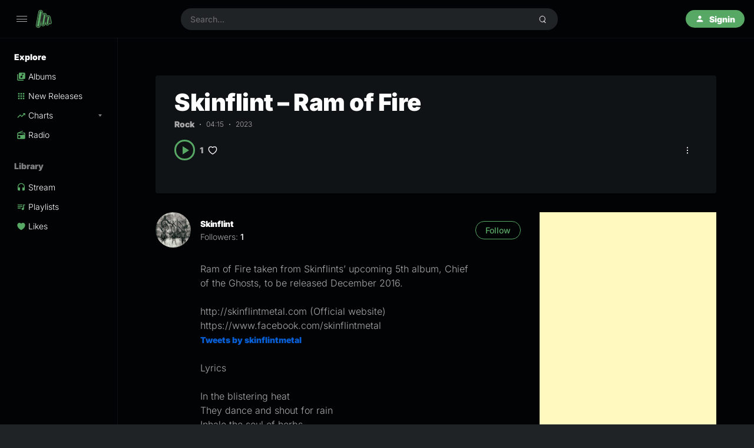

--- FILE ---
content_type: text/html; charset=utf-8
request_url: https://www.google.com/recaptcha/api2/aframe
body_size: 268
content:
<!DOCTYPE HTML><html><head><meta http-equiv="content-type" content="text/html; charset=UTF-8"></head><body><script nonce="9QaNU9Of4nsjT0ZQ5b31hQ">/** Anti-fraud and anti-abuse applications only. See google.com/recaptcha */ try{var clients={'sodar':'https://pagead2.googlesyndication.com/pagead/sodar?'};window.addEventListener("message",function(a){try{if(a.source===window.parent){var b=JSON.parse(a.data);var c=clients[b['id']];if(c){var d=document.createElement('img');d.src=c+b['params']+'&rc='+(localStorage.getItem("rc::a")?sessionStorage.getItem("rc::b"):"");window.document.body.appendChild(d);sessionStorage.setItem("rc::e",parseInt(sessionStorage.getItem("rc::e")||0)+1);localStorage.setItem("rc::h",'1768890379281');}}}catch(b){}});window.parent.postMessage("_grecaptcha_ready", "*");}catch(b){}</script></body></html>

--- FILE ---
content_type: text/css
request_url: https://zanany.com/wp-content/litespeed/css/6801c64e472fb78f64bfbe42373f9886.css?ver=8c2b6
body_size: 29964
content:
@font-face{font-family:'inter';src:url(https://zanany.com/wp-content/bcf-fonts/Inter/inter-300-normal0.woff2) format('woff2');font-weight:300;font-style:normal0}@font-face{font-family:'inter';src:url(https://zanany.com/wp-content/bcf-fonts/Inter/inter-300-normal1.woff2) format('woff2');font-weight:300;font-style:normal1}@font-face{font-family:'inter';src:url(https://zanany.com/wp-content/bcf-fonts/Inter/inter-300-normal2.woff2) format('woff2');font-weight:300;font-style:normal2}@font-face{font-family:'inter';src:url(https://zanany.com/wp-content/bcf-fonts/Inter/inter-300-normal3.woff2) format('woff2');font-weight:300;font-style:normal3}@font-face{font-family:'inter';src:url(https://zanany.com/wp-content/bcf-fonts/Inter/inter-300-normal4.woff2) format('woff2');font-weight:300;font-style:normal4}@font-face{font-family:'inter';src:url(https://zanany.com/wp-content/bcf-fonts/Inter/inter-300-normal5.woff2) format('woff2');font-weight:300;font-style:normal5}@font-face{font-family:'inter';src:url(https://zanany.com/wp-content/bcf-fonts/Inter/inter-300-normal6.woff2) format('woff2');font-weight:300;font-style:normal6}@font-face{font-family:'inter';src:url(https://zanany.com/wp-content/bcf-fonts/Inter/inter-400-normal0.woff2) format('woff2');font-weight:400;font-style:normal0}@font-face{font-family:'inter';src:url(https://zanany.com/wp-content/bcf-fonts/Inter/inter-400-normal1.woff2) format('woff2');font-weight:400;font-style:normal1}@font-face{font-family:'inter';src:url(https://zanany.com/wp-content/bcf-fonts/Inter/inter-400-normal2.woff2) format('woff2');font-weight:400;font-style:normal2}@font-face{font-family:'inter';src:url(https://zanany.com/wp-content/bcf-fonts/Inter/inter-400-normal3.woff2) format('woff2');font-weight:400;font-style:normal3}@font-face{font-family:'inter';src:url(https://zanany.com/wp-content/bcf-fonts/Inter/inter-400-normal4.woff2) format('woff2');font-weight:400;font-style:normal4}@font-face{font-family:'inter';src:url(https://zanany.com/wp-content/bcf-fonts/Inter/inter-400-normal5.woff2) format('woff2');font-weight:400;font-style:normal5}@font-face{font-family:'inter';src:url(https://zanany.com/wp-content/bcf-fonts/Inter/inter-400-normal6.woff2) format('woff2');font-weight:400;font-style:normal6}@font-face{font-family:'inter';src:url(https://zanany.com/wp-content/bcf-fonts/Inter/inter-500-normal0.woff2) format('woff2');font-weight:500;font-style:normal0}@font-face{font-family:'inter';src:url(https://zanany.com/wp-content/bcf-fonts/Inter/inter-500-normal1.woff2) format('woff2');font-weight:500;font-style:normal1}@font-face{font-family:'inter';src:url(https://zanany.com/wp-content/bcf-fonts/Inter/inter-500-normal2.woff2) format('woff2');font-weight:500;font-style:normal2}@font-face{font-family:'inter';src:url(https://zanany.com/wp-content/bcf-fonts/Inter/inter-500-normal3.woff2) format('woff2');font-weight:500;font-style:normal3}@font-face{font-family:'inter';src:url(https://zanany.com/wp-content/bcf-fonts/Inter/inter-500-normal4.woff2) format('woff2');font-weight:500;font-style:normal4}@font-face{font-family:'inter';src:url(https://zanany.com/wp-content/bcf-fonts/Inter/inter-500-normal5.woff2) format('woff2');font-weight:500;font-style:normal5}@font-face{font-family:'inter';src:url(https://zanany.com/wp-content/bcf-fonts/Inter/inter-500-normal6.woff2) format('woff2');font-weight:500;font-style:normal6}@font-face{font-family:'inter';src:url(https://zanany.com/wp-content/bcf-fonts/Inter/inter-600-normal0.woff2) format('woff2');font-weight:600;font-style:normal0}@font-face{font-family:'inter';src:url(https://zanany.com/wp-content/bcf-fonts/Inter/inter-600-normal1.woff2) format('woff2');font-weight:600;font-style:normal1}@font-face{font-family:'inter';src:url(https://zanany.com/wp-content/bcf-fonts/Inter/inter-600-normal2.woff2) format('woff2');font-weight:600;font-style:normal2}@font-face{font-family:'inter';src:url(https://zanany.com/wp-content/bcf-fonts/Inter/inter-600-normal3.woff2) format('woff2');font-weight:600;font-style:normal3}@font-face{font-family:'inter';src:url(https://zanany.com/wp-content/bcf-fonts/Inter/inter-600-normal4.woff2) format('woff2');font-weight:600;font-style:normal4}@font-face{font-family:'inter';src:url(https://zanany.com/wp-content/bcf-fonts/Inter/inter-600-normal5.woff2) format('woff2');font-weight:600;font-style:normal5}@font-face{font-family:'inter';src:url(https://zanany.com/wp-content/bcf-fonts/Inter/inter-600-normal6.woff2) format('woff2');font-weight:600;font-style:normal6}@font-face{font-family:'inter';src:url(https://zanany.com/wp-content/bcf-fonts/Inter/inter-700-normal0.woff2) format('woff2');font-weight:700;font-style:normal0}@font-face{font-family:'inter';src:url(https://zanany.com/wp-content/bcf-fonts/Inter/inter-700-normal1.woff2) format('woff2');font-weight:700;font-style:normal1}@font-face{font-family:'inter';src:url(https://zanany.com/wp-content/bcf-fonts/Inter/inter-700-normal2.woff2) format('woff2');font-weight:700;font-style:normal2}@font-face{font-family:'inter';src:url(https://zanany.com/wp-content/bcf-fonts/Inter/inter-700-normal3.woff2) format('woff2');font-weight:700;font-style:normal3}@font-face{font-family:'inter';src:url(https://zanany.com/wp-content/bcf-fonts/Inter/inter-700-normal4.woff2) format('woff2');font-weight:700;font-style:normal4}@font-face{font-family:'inter';src:url(https://zanany.com/wp-content/bcf-fonts/Inter/inter-700-normal5.woff2) format('woff2');font-weight:700;font-style:normal5}@font-face{font-family:'inter';src:url(https://zanany.com/wp-content/bcf-fonts/Inter/inter-700-normal6.woff2) format('woff2');font-weight:700;font-style:normal6}@font-face{font-family:'inter';src:url(https://zanany.com/wp-content/bcf-fonts/Inter/inter-800-normal0.woff2) format('woff2');font-weight:800;font-style:normal0}@font-face{font-family:'inter';src:url(https://zanany.com/wp-content/bcf-fonts/Inter/inter-800-normal1.woff2) format('woff2');font-weight:800;font-style:normal1}@font-face{font-family:'inter';src:url(https://zanany.com/wp-content/bcf-fonts/Inter/inter-800-normal2.woff2) format('woff2');font-weight:800;font-style:normal2}@font-face{font-family:'inter';src:url(https://zanany.com/wp-content/bcf-fonts/Inter/inter-800-normal3.woff2) format('woff2');font-weight:800;font-style:normal3}@font-face{font-family:'inter';src:url(https://zanany.com/wp-content/bcf-fonts/Inter/inter-800-normal4.woff2) format('woff2');font-weight:800;font-style:normal4}@font-face{font-family:'inter';src:url(https://zanany.com/wp-content/bcf-fonts/Inter/inter-800-normal5.woff2) format('woff2');font-weight:800;font-style:normal5}@font-face{font-family:'inter';src:url(https://zanany.com/wp-content/bcf-fonts/Inter/inter-800-normal6.woff2) format('woff2');font-weight:800;font-style:normal6}@font-face{font-family:'inter';src:url(https://zanany.com/wp-content/bcf-fonts/Inter/inter-900-normal0.woff2) format('woff2');font-weight:900;font-style:normal0}@font-face{font-family:'inter';src:url(https://zanany.com/wp-content/bcf-fonts/Inter/inter-900-normal1.woff2) format('woff2');font-weight:900;font-style:normal1}@font-face{font-family:'inter';src:url(https://zanany.com/wp-content/bcf-fonts/Inter/inter-900-normal2.woff2) format('woff2');font-weight:900;font-style:normal2}@font-face{font-family:'inter';src:url(https://zanany.com/wp-content/bcf-fonts/Inter/inter-900-normal3.woff2) format('woff2');font-weight:900;font-style:normal3}@font-face{font-family:'inter';src:url(https://zanany.com/wp-content/bcf-fonts/Inter/inter-900-normal4.woff2) format('woff2');font-weight:900;font-style:normal4}@font-face{font-family:'inter';src:url(https://zanany.com/wp-content/bcf-fonts/Inter/inter-900-normal5.woff2) format('woff2');font-weight:900;font-style:normal5}@font-face{font-family:'inter';src:url(https://zanany.com/wp-content/bcf-fonts/Inter/inter-900-normal6.woff2) format('woff2');font-weight:900;font-style:normal6}:root{--loop-cols:5;--loop-xs-cols:2;--loop-rows:1;--loop-columns:max( var(--loop-cols) - 4, var(--loop-xs-cols) );--loop-grid-gap:1.5rem;--loop-row-gap:1rem;--loop-max-width:100%;--loop-min-width:0;--loop-line:1;--loop-line-height:1.3;--loop-ratio:1;--loop-radius:6px;--loop-center-width:70%;--loop-font-size:0.9375rem;}.is-loop-icon{display:inline-flex;align-items:center;grid-gap:.25em}.is-loop-icon:before,.is-loop-icon:after{content:'';display:block;width:1em;height:1em;border:.125em solid currentColor;transform:rotate(45deg);border-radius:100%;order:-1}.is-loop-icon:before{border-top-right-radius:0}.is-loop-icon:after{border-bottom-left-radius:0}.wp-block-loop{position:relative}.block-loop-items{margin-bottom:1.5rem;list-style:none;display:grid;grid-gap:var(--loop-grid-gap);--loop--cols:calc((var(--loop-max-width) - (var(--loop-columns) - 1) * var(--loop-grid-gap)) / var(--loop-columns));grid-template-columns:repeat(auto-fill,minmax(var(--loop--cols),1fr))}[data-plugin="slider"],.block-loop-slider{display:grid;overflow-x:auto;border-radius:var(--loop-radius);scrollbar-width:none;-ms-overflow-style:none;-webkit-overflow-scrolling:touch;scroll-behavior:smooth;overscroll-behavior-x:none;-ms-scroll-snap-type:x mandatory;scroll-snap-type:x mandatory;grid-auto-flow:column;--loop--cols:calc((var(--loop-max-width) - (var(--loop-columns) - 1) * var(--loop-grid-gap)) / var(--loop-columns));grid-auto-columns:var(--loop--cols);grid-template-rows:repeat(var(--loop-rows),max-content);grid-template-columns:inherit!important;box-sizing:border-box}.block-loop-snaps .block-loop-items::-webkit-scrollbar,.block-loop-slider::-webkit-scrollbar{display:none}.block-loop-snaps .block-loop-items{position:fixed;z-index:2;left:0;right:0;top:var(--navbar-height);bottom:var(--mobile-menu-height);display:flex;flex-direction:column;align-items:center;overflow-y:auto;scrollbar-width:none;-ms-overflow-style:none;-webkit-overflow-scrolling:touch;scroll-behavior:smooth;overscroll-behavior-y:none;-ms-scroll-snap-type:y mandatory;scroll-snap-type:y mandatory;border-radius:var(--loop-radius);margin-bottom:0}.block-slider-scrolling{-ms-scroll-snap-type:none;scroll-snap-type:none;scroll-behavior:inherit}.block-slider-scrolling video{display:none!important}[data-plugin="slider"] .entry-content>*,.block-loop-slider .entry-content>*{width:100%!important;max-width:100%!important}.block-loop-snaps>*,.block-loop-slider>*{scroll-snap-align:start}.column-sm-gap{--column-gap:var(--loop-grid-gap, 1rem)}@media (max-width:1000px){.is-stacked-tablet{flex-wrap:wrap!important}.is-stacked-tablet>.wp-block-column{flex-basis:100%!important}}@media (min-width:420px){.wp-block-loop{--loop-columns:max( min(var(--loop-cols), 5) - 3, 2 )}}@media (min-width:640px){.wp-block-loop{--loop-columns:max( var(--loop-cols) - 2, 2 )}}@media (min-width:960px){.wp-block-loop{--loop-columns:max( var(--loop-cols) - 1, 3 )}}@media (min-width:1260px){.wp-block-loop{--loop-columns:var(--loop-cols)}}.grid-1{--loop-columns:1 !important}.grid-2{--loop-columns:2 !important}.grid-3{--loop-columns:3 !important}@media (max-width:419px){.grid-xs-1{--loop-columns:1 !important}.grid-xs-2{--loop-columns:2 !important}.grid-xs-3{--loop-columns:3 !important}}@media (max-width:781px){.grid-sm-1{--loop-columns:1 !important}.grid-sm-2{--loop-columns:2 !important}.grid-sm-3{--loop-columns:3 !important}}@media (max-width:991px){.grid-md-1{--loop-columns:1 !important}.grid-md-2{--loop-columns:2 !important}.grid-md-3{--loop-columns:3 !important}}@media (min-width:1400px){.grid-xl-1{--loop-columns:1 !important}.grid-xl-2{--loop-columns:2 !important}.grid-xl-3{--loop-columns:3 !important}}.block-loop-title{display:flex;flex-wrap:wrap;align-items:center}.block-loop-heading{width:1%;flex:1}.block-loop-more{font-size:14px;font-weight:400}.block-loop-subtitle{color:var(--text-secondary-color,#888);line-height:1.1;text-transform:none;display:block;width:100%}.block-loop-nav{opacity:0;transition:opacity 0.2s;position:absolute;display:flex;align-items:center;z-index:5;height:0;width:calc(100% + 2.5rem);left:-1.25rem;top:var(--top,50%)}.alignfull>.block-loop-nav{width:calc(100% - 2.5rem);left:1.25rem}.block-loop-nav span{flex:1}.wp-block-loop:hover .block-loop-nav{opacity:1}.block-loop-nav button{width:2.5rem;height:2.5rem;padding:0;border-radius:100%;display:inline-flex;justify-content:center;align-items:center;border:none;box-shadow:0 2px 4px rgb(0 0 0 / .1)}.block-loop-nav button svg{pointer-events:none;transform:rotate(var(--transform-rotate,0))}.block-loop-dot-overlay .block-loop-dot{position:absolute;z-index:5;left:50%;bottom:1rem;transform:translate(-50%,0);color:#fff}.block-loop-dot-left .block-loop-dot{margin:-4rem auto 0 auto;text-align:left;max-width:var(--content-width);width:calc(100% - var(--x-gap) * 2)}.block-loop-dot{text-align:center}.block-loop-dot button{width:1.5rem;height:1.5rem;padding:0;border-radius:2rem;border:none;background-color:#fff0;color:inherit}.block-loop-dot button:after{content:"";display:inline-block;width:6px;height:6px;border-radius:6px;margin:0 auto;background-color:currentColor;opacity:.5}.block-loop-dot button.active:after{opacity:1}.block-loop-center{--loop-columns:1;--loop-max-width:var(--loop-center-width) !important}.block-loop-center .block-loop-item{scroll-snap-align:center}.block-loop-center .block-loop-nav>div{height:var(--height);width:calc(50% - var(--loop-center-width)/2);display:flex;align-items:center}.block-loop-center .block-loop-nav .slider-right-btn{justify-content:flex-end}.scroller{width:15rem;font-size:12px!important;display:inline-flex;justify-content:center;margin:0 auto;text-decoration:none}.scroller.is-loading{cursor:wait;pointer-events:none}.wp-block-loop .scroller,.wp-block-loop .pagination,.block-loop-empty{grid-column:1/-1;order:10000}.wp-block-loop .navigation .prev:before,.wp-block-loop .navigation .next:before,.wp-block-loop .navigation .nav-prev-text,.wp-block-loop .navigation .nav-next-text{display:none}.block-loop-item{position:relative;padding:0;max-width:100%;border-radius:var(--loop-radius);display:flex;flex-direction:column;flex-wrap:wrap;scroll-snap-align:start;order:10}.block-loop-item:nth-child(1){order:0}.block-loop-item:nth-child(2){order:1}.block-loop-item:nth-child(3){order:2}.block-loop-item:nth-child(4){order:3}.block-loop-item:nth-child(5){order:4}.block-loop-item:nth-child(6){order:5}.block-loop-item:nth-child(7){order:6}.block-loop-item:nth-child(8){order:7}.block-loop-item:nth-child(9){order:8}.block-loop-item .entry-header,.block-loop-item .post-thumbnail,.block-loop-item .entry-content,.block-loop-item .entry-footer{width:100%;padding-left:0;padding-right:0}.block-loop-item .entry-header{margin-bottom:1rem}.block-loop-item .entry-footer{margin-bottom:1rem}.block-loop-item .entry-header{padding:var(--loop-header-gap,.5rem) 0;margin:0;flex:1;display:flex;align-items:flex-start;grid-gap:var(--loop-header-gap,.5rem)}.block-loop-item .entry-title{margin:0;font-weight:500;letter-spacing:0}.block-loop-item .entry-subtitle{color:var(--text-secondary-color,#888)}.block-loop-item a{text-decoration:none}.block-loop-item .entry-meta{display:flex;flex-wrap:wrap;grid-gap:0;margin:0;color:var(--text-secondary-color,#888)}.block-loop-item .entry-title,.block-loop-item .entry-artist{display:block;display:-webkit-box;-webkit-box-orient:vertical;text-overflow:ellipsis;white-space:normal;-webkit-line-clamp:var(--loop-line);line-height:var(--loop-line-height);font-size:inherit;overflow:hidden;padding-bottom:.1em}.block-loop-item .entry-meta>span{margin:0}.block-loop-item .wp-video,.block-loop-item .wp-video video{width:100%!important;height:auto;border-radius:inherit}.block-loop-item.attachment,.block-loop-item .attachment{float:none;width:100%}.block-loop-item.attachment audio~p{display:none}.block-loop-item .post-thumbnail br,.block-loop-item .post-thumbnail p{display:none}.block-loop-item .post-thumbnail{width:100%;position:relative;margin:0;padding:0;border-radius:inherit;background-color:rgb(110 120 130 / .2)}.block-loop-item .btn-follow{height:1.25rem;padding:0 .5rem;font-size:12px;vertical-align:text-bottom;margin:.25rem 0}.block-loop-item .post-thumbnail a{border-radius:inherit}.block-loop-item .post-thumbnail img,.block-loop-item .post-thumbnail video,.block-loop-item .post-thumbnail .avatar{border-radius:inherit;position:absolute;width:100%;height:100%;object-fit:cover}.block-loop-item .post-thumbnail:after{padding-top:calc(100% / var(--loop-ratio));min-height:auto;content:"";width:100%;display:block}.block-loop-item .entry-action{opacity:0;pointer-events:none;color:#fff;background-color:rgb(0 0 0 / .2);position:absolute;z-index:3;left:50%;top:50%;width:100%;height:100%;padding:0 5%;border-radius:inherit;transform:translate(-50%,-50%);transition:opacity .3s;display:-webkit-box;display:-ms-flexbox;display:flex;-webkit-box-align:center;-ms-flex-align:center;align-items:center;justify-content:space-around;box-sizing:border-box}.block-loop-item .entry-action .count{display:none}.block-loop-item .entry-action.show{z-index:10}.block-loop-item .entry-action button,.block-loop-item .entry-action button:hover{flex-shrink:0}.entry-action-link{position:absolute;width:100%;height:100%}.block-loop-item-link{padding:.75rem 1rem;background-color:var(--btn-background,rgb(150 155 160 / .2));border-radius:var(--btn-radius,.5rem)}.block-loop-item-link:hover,.block-loop-item-link.active{background-color:var(--btn-background-hover,rgb(150 155 160 / .3))}.block-loop-item:hover .entry-action,.block-loop-item:active .entry-action,.block-loop-item.active .entry-action,.block-loop-item:hover .entry-header-inner~.btn-more{opacity:1;pointer-events:initial}.block-loop-item .count,.comment-toolbar .count,.entry-meta .count{color:var(--text-secondary-color,#888);padding-inline-start:.5rem;-webkit-padding-start:.5rem}.block-loop-row .play-count{padding:0 .5rem}.block-loop-item .entry-avatar{width:36px;flex-shrink:0}.block-loop-item .entry-footer{display:none;margin:0}.block-loop-item .entry-description{font-size:.875rem}.block-loop-item .entry-description p{margin-bottom:0}.block-loop-item .waveform{width:100%}.block-loop-index.block-loop-row .waveform:before{content:"";display:inline-block;min-width:1rem}.wp-block-loop .btn-play{font-size:1.125rem}.block-loop-row .btn-play{font-size:inherit}.wp-block-loop-user .post-thumbnail{width:80%;margin:10% 10% 0 10%;border-radius:50%}.wp-block-loop-user .entry-header{text-align:center;flex-direction:column;align-items:center;grid-gap:0}.wp-block-loop-user .post-thumbnail{--loop-ratio:1;border-radius:50%!important}.wp-block-loop-user.block-loop-row{--loop-grid-gap:0.75rem}.wp-block-loop-user.block-loop-row .block-loop-item{align-items:center}.wp-block-loop-user.block-loop-row .post-thumbnail{margin:0;min-width:0;width:3rem}.wp-block-loop-user.block-loop-row .entry-header{align-items:center;text-align:inherit;display:flex;flex-direction:row}.wp-block-loop-user .entry-title{font-size:.8125rem;font-weight:600;display:flex;flex-wrap:wrap;align-items:center;justify-content:center;flex:1}.wp-block-loop-user.block-loop-row .entry-title{justify-content:flex-start}.wp-block-loop-user .entry-title .user-followers{font-weight:500;color:var(--text-secondary-color);width:100%}.block-loop-row{--loop-columns:1}.hide-more-actions .entry-footer>*:not(.btn-more){display:none}.block-loop-row .block-loop-item{display:flex;grid-gap:var(--loop-row-gap);flex-direction:row;align-items:flex-start}.block-loop-row .entry-header{flex:1;display:flex;flex-wrap:wrap;padding:0;align-items:center;align-self:stretch;grid-gap:0}.block-loop-row .entry-avatar{display:none}.block-loop-row .post-thumbnail{width:6rem;min-width:var(--loop-min-width)}.block-loop-mixed .block-loop-item{display:flex;grid-gap:var(--loop-row-gap);flex-direction:row;--loop-header-gap:0;align-items:center}.block-loop-mixed .block-loop-item:first-child{grid-column:span calc(var(--loop-columns)/2);grid-row:span var(--loop-rows,4);align-items:stretch}.block-loop-mixed .block-loop-item:not(:first-child){grid-column:span calc(var(--loop-columns)/2)}.block-loop-mixed .block-loop-item:not(:first-child) .post-thumbnail{width:33%}.block-loop-xs{--loop-line:1}.block-loop-xs .btn-play{font-size:.75rem}.block-loop-xs .post-thumbnail{width:2.75rem;border-radius:5px;min-width:auto}.block-loop-sm .post-thumbnail{width:4rem;border-radius:7px;min-width:auto}.block-loop-lg .post-thumbnail{width:10rem;min-width:auto}.block-loop-autotype .block-loop-items{--loop-columns:1}.has-loop-posts .block-loop-items{grid-gap:0;--loop-columns:1}.has-loop-posts .block-loop-item{padding:.5rem .5rem}.has-loop-posts .entry-header{flex-wrap:nowrap;padding:0}.has-loop-posts .post-thumbnail{border-radius:2px;width:3rem;flex-shrink:0}.has-loop-posts.block-loop-index .icon-play{display:none;position:absolute;padding:1rem .25rem}.entry:not(.is-autotype) .has-loop-posts.block-loop-index .block-loop-item:hover:before,.entry:not(.is-autotype) .has-loop-posts.block-loop-index .block-loop-item.active:before{color:#fff0}.has-loop-posts.block-loop-index .block-loop-item:hover .icon-play,.has-loop-posts.block-loop-index .block-loop-item.active .icon-play{display:block}.has-loop-posts .block-loop-item:hover{background-color:var(--tracks-item-odd-color,rgb(150 155 160 / .1))}.has-loop-posts .block-loop-item.active{background-color:var(--tracks-item-hover-color,rgb(150 155 160 / .2))}.has-loop-posts .icon-plus{display:none}.is-album .has-loop-posts .entry-title a,.is-album .has-loop-posts .entry-meta a{pointer-events:none}.has-loop-posts .entry-meta{justify-content:flex-start!important}.is-album .has-loop-posts .post-thumbnail{display:none}.is-series .has-loop-posts .block-loop-items{margin:0 -1rem}.is-series .has-loop-posts .block-loop-item{padding:.75rem 1rem;border:none!important}.is-series .has-loop-posts .block-loop-item .entry-header{padding-bottom:1rem;border-bottom:1px solid var(--color-border)}.is-series .has-loop-posts .block-loop-item.active .entry-header,.is-series .has-loop-posts .block-loop-item:hover .entry-header{border-color:#fff0}.is-series .has-loop-posts .btn-play{border:1px solid var(--color-border);background-clip:padding-box}.is-series .has-loop-posts .block-loop-item>.btn-play{align-self:flex-start}.block-loop-row .entry-description,.block-loop-row .entry-info,.is-series .entry-description,.is-series .entry-info{margin-bottom:0}.block-loop-row .entry-info .play-duration,.is-series .entry-info .play-duration{padding:0}.block-loop-inline .entry-header{grid-gap:1.5rem}.block-loop-inline>button.btn-play{transform:scale(1)}.block-loop-inline .btn-play-waveform{display:none}.block-loop-inline .waveform{flex:1}.entry-header-inner{flex:1;font-size:var(--loop-font-size)}.entry-header-inner~.btn-more{margin:-.375rem -.5rem;opacity:0}.entry-header-inner .entry-artist,.entry-header-inner .byline{width:100%;justify-content:inherit}.entry-meta-date{font-size:.75rem}.entry-header-inner .play-count+.entry-meta-date:before{display:inline-block;text-align:center;content:'\00B7';color:var(--text-secondary-color);width:1rem;font-weight:700}.block-loop-item .entry-header-inner .btn-purchase,.block-loop-item .add_to_cart_inline{margin:4px 0}.block-loop-item .add_to_cart_inline .btn-purchase,.block-loop-item form{margin:0!important}.has-loop-posts .btn-purchase,.has-loop-posts .add_to_cart_inline,.block-loop-xs .btn-purchase,.block-loop-xs .add_to_cart_inline{display:none}.block-loop-item .added_to_cart,.block-loop-item .btn-purchase,.plyr-playlist .btn-purchase{font-size:12px}.block-loop-row .post-thumbnail .entry-action{justify-content:center}.block-loop-row .post-thumbnail .entry-action .btn-like,.block-loop-row .post-thumbnail .entry-action .btn-more{display:none}.block-loop-row .entry-footer{display:flex;align-items:center;padding-left:0;padding-right:0;width:auto}.block-loop-row .count,.block-loop-row .play-duration{font-size:.75rem}.block-loop-row .play-duration{padding:0 .5rem}.play-count{white-space:nowrap;display:inline-flex;align-items:center;white-space:nowrap}.play-count:before{display:inline-block;width:0;height:0;content:"";border-left:.5em solid;border-top:.3em solid #fff0;border-bottom:.3em solid #fff0;opacity:.5}.btn-play+.play-count:before{display:none}.entry-badge .play-duration{background-color:#000;color:#fff;font-size:11px;font-weight:500;border-radius:4px;padding:1px 4px;position:absolute;right:.5rem;bottom:.5rem}.block-loop-index{counter-reset:li}.block-loop-index:not(.block-loop-row) .block-loop-item .entry-header:before{content:counter(li);counter-increment:li;font-weight:400;-ms-flex-negative:0;flex-shrink:0;opacity:.75;min-width:1rem}.block-loop-index.block-loop-row .block-loop-item:before{content:counter(li);counter-increment:li;min-width:1rem;max-width:1rem;font-weight:400;-ms-flex-negative:0;flex-shrink:0;opacity:.5;text-align:center;font-size:.9em;white-space:nowrap;align-self:center}.block-loop-overlay .entry-header{position:absolute;bottom:0;left:0;width:100%!important;padding:.75rem 1rem!important;box-sizing:border-box;color:#fff;background:linear-gradient(180deg,transparent,rgb(0 0 0 / .85));border-radius:inherit;border-top-right-radius:0;border-top-left-radius:0;opacity:0;pointer-events:none}.block-loop-overlay .entry-header .entry-title{color:inherit;font-weight:700}.block-loop-overlay .entry-header .entry-subtitle,.block-loop-overlay .entry-header .entry-meta{color:rgb(255 255 255 / .75)}.block-loop-overlay .entry-header a:hover{color:inherit}.block-loop-overlay.block-loop-show-header .entry-header,.block-loop-overlay .block-loop-item:hover .entry-header{opacity:1;pointer-events:initial;z-index:2}.block-loop-overlay-center .entry-header{top:0;opacity:1;font-weight:700;font-size:1rem;text-align:center;display:flex!important;align-items:center;justify-content:center}.block-loop-overlay-center .entry-meta{justify-content:center}.block-loop-ad .entry-meta{font-size:.75rem}.block-loop-ad.block-loop-item .post-thumbnail{background-color:var(--color-primary)}.block-loop-overlay .block-loop-ad .entry-header{background:#fff0;bottom:auto}.block-loop-hero{--text-secondary-color:rgba(255,255,255,0.95);--button-radius:3rem;--loop-hero-min-height:15rem}.block-loop-hero.wp-block-loop.alignfull{margin-left:0;margin-right:0;--loop-radius:0;--loop-max-width:100%;--loop-hero-min-height:clamp(20rem, 50vh, 30rem)}.entry-content>.block-loop-hero.wp-block-loop.alignfull .block-loop-items{padding:0}.block-loop-hero .block-loop-nav{top:auto;right:2rem;bottom:5rem;width:auto;justify-content:flex-end;gap:.5rem}.block-loop-hero .count,.block-loop-hero .block-loop-nav span{display:none}.block-loop-hero .entry-header{position:absolute;top:0;left:0;bottom:0;width:100%;padding:var(--x-gap);color:#fff;background:linear-gradient(-135deg,transparent 0%,transparent 25%,rgb(0 0 0 / .6) 70%,rgb(0 0 0) 100%);border-radius:inherit;border-top-right-radius:0;border-bottom-right-radius:0;flex-direction:column}.block-loop-hero .entry-header-inner{flex:none;margin-top:auto}.block-loop-hero video{position:absolute;left:0;top:0;width:100%;height:100%;object-fit:cover;display:none}.block-loop-hero .slider-active video{display:block}.block-loop-hero .entry-meta{grid-gap:1rem}.block-loop-hero .entry-header .entry-title{font-size:clamp(1.75rem, 2.5vw, 3rem);font-weight:600;line-height:1;max-width:40rem;margin-bottom:1rem}.block-loop-hero .byline{width:auto}.block-loop-hero .btn-purchase{border-color:#fff;padding:.5rem 1rem}.block-loop-hero .post-thumbnail{min-height:var(--loop-hero-min-height)}.block-loop-hero .btn-play{font-size:inherit}.block-loop-hero.alignfull .entry-header .entry-title{font-size:clamp(1.75rem, 5vw, 5rem);max-width:25rem}.block-loop-hero .entry-header{z-index:2;background:linear-gradient(180deg,transparent 0%,transparent 25%,rgb(0 0 0 / .7) 75%,var(--color-grey-800))}.block-loop-hero .post-thumbnail:before{content:'';display:block;position:absolute;z-index:1;top:0;left:0;right:0;bottom:0;background:linear-gradient(-80deg,transparent 50%,rgb(0 0 0) 100%)}.block-loop-hero .block-loop-dot{position:absolute;z-index:3;right:2rem;top:50%;transform:translateY(-50%);display:flex;flex-direction:column;color:#fff}.block-loop-hero .byline,.block-loop-hero .byline+*:before{display:none}.block-loop-hide-byline .byline{display:none}.block-loop-hide-footer .entry-footer{display:none}.block-loop-hide-avatar .entry-avatar{display:none}.block-loop-hide-meta .entry-footer>*:not(.btn-more){display:none}.block-loop-short-item{--loop-ratio:calc(9/16);--loop-radius:1rem;--loop-line:3;--height:calc( 100vh - var(--navbar-height) - var(--mobile-menu-height) - var(--loop-short-bottom-padding, 2rem) );height:var(--height);width:calc(var(--height) * 0.5625)}.block-loop-short-item .entry-header{position:absolute;z-index:99;bottom:0;width:100%;color:#fff;background:linear-gradient(180deg,transparent,rgb(0 0 0 / .4));padding:3rem 1rem 1rem;border-bottom-left-radius:inherit;border-bottom-right-radius:inherit}.block-loop-short-item .entry-meta{grid-gap:.5rem;margin-top:1rem}.block-loop-short-item .btn-follow{padding:1rem;border:none}.block-loop-short-item .btn-follow:not(.active){color:#000;background-color:#fff}.block-loop-short-item .byline{color:#fff;width:auto;flex:1}.block-loop-short-item.active .entry-action{opacity:0}.block-loop-short-item.active:hover .entry-action{opacity:1}.block-loop-short-item .post-thumbnail{border-radius:inherit!important;z-index:2}.block-loop-short-item.is-current .post-thumbnail .post-thumbnail-inner,.block-loop-short-item.active .post-thumbnail .post-thumbnail-inner{display:none}.block-loop-short-item .post-thumbnail .entry-action{background:linear-gradient(0deg,transparent,transparent 90%,rgb(0 0 0 / .2));align-items:flex-start;justify-content:space-between;width:100%;height:auto;transform:none;left:0;top:0}.block-loop-short-item .btn-play{position:relative!important;box-shadow:none!important;background-color:transparent!important;border:none;color:#fff}.block-loop-short-item .btn-play:after{display:none}.block-loop-short-item .entry-actions{position:absolute;left:100%;bottom:0;padding:0 1rem;grid-gap:.75rem;display:flex;flex-direction:column}.block-loop-short-item .entry-action-link{pointer-events:none}.block-loop-short-item .entry-actions button,.block-loop-short-item .entry-actions .btn-comment{display:inline-flex!important;flex-direction:column;padding:0;margin:0!important;position:relative!important}.block-loop-short-item .entry-actions .count{padding:.25rem 0 0 0;font-size:12px;font-weight:600}.block-loop-short-item .entry-actions .btn-svg-icon{padding:1rem;background-color:rgb(150 150 150 / .15);border-radius:2rem}.block-loop-short-item .entry-actions .btn-svg-icon svg{width:20px;height:20px;fill:currentColor}.block-loop-snaps .scroller{margin-top:-1.25rem;margin-bottom:.25rem;border:none;background:#fff0}@media (max-width:419px){.block-loop-snaps{--x-gap:0;--loop-radius:0;--loop-grid-gap:0;z-index:2}.block-loop-short-item{--loop-ratio:auto;--loop-radius:0;--text-secondary-color:#fff;width:100vw;height:inherit;flex-shrink:0}.plyr-short{--loop-radius:0}.block-loop-short-item .post-thumbnail{height:100%}.block-loop-short-item .entry-actions{left:auto;right:0;top:4rem;bottom:auto;z-index:999;color:#fff}}.block-loop-hover .entry-header{padding:.5rem .5rem 1rem 0.5rem!important}.block-loop-hover .entry-header-inner{display:flex;align-items:center;flex-direction:column;text-align:center}.block-loop-hover .block-loop-item:hover,.block-loop-hover .block-loop-item:focus,.block-loop-hover .block-loop-item.active{--text-secondary-color:#fff;background-color:#222;color:#fff}.block-loop-hover .block-loop-item:hover .post-thumbnail:after,.block-loop-hover .block-loop-item:focus .post-thumbnail:after,.block-loop-hover .block-loop-item.active .post-thumbnail:after{position:relative;z-index:1;background-color:#222;background:linear-gradient(180deg,rgb(22 22 22 / .2),#222);border-radius:inherit;border-bottom-left-radius:0;border-bottom-right-radius:0}.block-loop-hover .entry-action{background-color:#fff0}.block-loop-reverse .block-loop-item{flex-direction:column-reverse}.block-loop-reverse .block-loop-item .entry-header{padding-top:0}.block-loop-divider .block-loop-title{padding-top:1.5rem;border-top:.5px solid var(--color-border,rgb(150 160 170 / .1))}.wp-block-loop.alignfull{margin-left:2rem;margin-right:2rem}.entry-title-lg .block-loop-item .entry-header-inner{font-size:clamp(1rem, 3vw, 1.25rem)}.wp-admin .display{font-weight:900;line-height:1;margin-top:0;margin-bottom:1rem}.wp-admin .circle{border-radius:50%}.wp-admin .rounded{border-radius:6px}.wp-admin .h-auto{min-height:auto}.white{color:#222;background-color:#fff}.text-white{color:#fff}.m-auto{margin-left:auto;margin-right:auto}.h-auto{min-height:auto}.border{border:1px solid var(--color-border,#eee)}.rounded,.rounded:before,.rounded.wp-block-cover>span{border-radius:var(--border-radius,8px)}.circle{border-radius:100%}.wp-block-cover{--y-gap:0}.wp-block-cover mark{padding:3px 4px;line-height:1;display:inline-flex;align-items:center;border-radius:3px}.is-position-top-bottom .wp-block-cover__inner-container{display:flex;flex-direction:column;justify-content:space-between;align-self:stretch;width:100%!important;position:static}.is-position-top-bottom .wp-block-video,.is-position-top-bottom .wp-block-video video,.is-position-top-bottom .wp-block-video div{position:absolute;top:0;bottom:0;left:0;right:0;margin:0;z-index:-1}.is-position-top-bottom .wp-block-video video{object-fit:cover;width:100%;height:100%}.is-align-self-start{align-self:flex-start}.is-align-self-end{align-self:flex-end;margin-bottom:0}.no-border{border:none}.no-padding{padding:0!important}.no-margin{margin:0!important}.no-gap{gap:0!important}.has-padding{padding:clamp(1rem, 3vw, 3rem)}.has-small-padding{padding:clamp(0.5rem, 2vw, 1.5rem)}.has-large-padding{padding:clamp(2rem, 4vw, 5rem)}.has-container{--content-width:640px}#ffl-settings .postbox-header{border-bottom:none}.dropdown-menu{position:absolute;top:100%;left:0;z-index:1000;display:none;float:left;min-width:var(--dropdown-menu-width,10rem);padding:.25rem;margin:.125rem 0 0;font-size:.875rem;color:#212529;list-style:none;background-color:#fff;background-clip:padding-box;border:1px solid rgb(0 0 0 / .05);box-shadow:0 3px 5px rgb(0 0 0 / .05);border-radius:var(--dropdown-menu-radius,.5rem);text-shadow:none;text-align:initial}.dropdown-toggle{cursor:pointer;display:inline-block;text-align:center;min-width:1.5rem;text-decoration:none;outline:none}.dropdown-toggle::after{display:inline-block;width:0;height:0;margin-inline-start:.3em;-webkit-margin-start:.3em;vertical-align:middle;content:"";border-top:.3em solid;border-right:.3em solid #fff0;border-left:.3em solid #fff0;opacity:.5}.dropdown-menu.show{display:block}.dropdown-menu[x-placement^="top"],.dropdown-menu[x-placement^="right"],.dropdown-menu[x-placement^="bottom"],.dropdown-menu[x-placement^="left"]{right:auto;bottom:auto}.dropdown-menu[x-out-of-boundaries]{display:none}.dropdown-menu ul{display:block!important;list-style:none;padding:0;margin-bottom:0}.dropdown-menu li a,.dropdown-item{display:block;width:100%;padding:.5rem 1rem;box-sizing:border-box;clear:both;font-weight:400;border-radius:6px;cursor:pointer;text-decoration:none;outline:none}.dropdown-menu .cat-item a:hover,.dropdown-menu .play-notification-item:hover,.dropdown-item:hover{color:inherit;background-color:var(--dropdown-menu-item-background,rgb(150 150 150 / .1))}.dropdown-divider{height:0;margin:.5rem 0;overflow:hidden;border-top:1px solid var(--dropdown-menu-item-background)}.dropdown-menu .play-notification-item{border:none}.loop-filter-item .dropdown-menu,.dropdown-term-filter{max-height:15rem;overflow-y:scroll;-webkit-overflow-scrolling:touch;overflow:-moz-scrollbars-none;-ms-overflow-style:none;outline:none}.dropdown-term-filter::-webkit-scrollbar{display:none}.dropdown-term-filter ul ul a{padding-inline-start:2rem;-webkit-padding-start:2rem}.loop-filter{display:flex;flex-wrap:wrap;margin-bottom:1.5rem;grid-gap:1rem}.loop-filter-item{position:relative}.loop-filter-list .loop-filter-item{display:flex;grid-gap:1rem}.loop-filter .list-menu{display:flex;flex-wrap:wrap;grid-gap:.5rem;grid-row-gap:.5rem}.loop-filter .list-item{white-space:nowrap;display:inline-flex;align-items:center;padding:1px 5px;border-radius:4px;text-decoration:none}.loop-filter .list-menu .selected{background-color:rgb(150 150 150 / .2)}.loop-filter .loop-filter-item-heading{font-weight:600}.loop-filter .dropdown-menu .selected{position:relative}.loop-filter .loop-filter-item-search input{margin:0}.loop-toggle-hide{display:none!important}.loop-filter-more-less{cursor:pointer;font-weight:500}.loop-filter .dropdown-menu .selected:after{content:'';display:inline-block;width:.65em;height:.35em;border-left:.1em solid currentColor;border-bottom:.1em solid currentColor;transform:translate(-50%,-50%) rotate(-45deg);position:absolute;right:.5rem;top:45%;opacity:.6}.loop-filter-count{display:inline-block;background-color:rgb(150 160 170 / .2);padding:0 .45em;margin-inline-start:.125rem;-webkit-margin-start:.125rem;font-size:11px;border-radius:1rem}.loop-filter-count:empty{display:none}.dropdown-menu .multi-range{margin:1rem}input[type="range"].multirange{-webkit-appearance:none;height:2px;padding:0;margin:1.5rem 0 0;width:calc(100% - 0px);display:inline-block;vertical-align:top;background-color:rgb(150 150 150 / .5);color:currentColor;outline:none;border:0;border-radius:6px}input[type="range"].multirange.original{position:absolute}input[type="range"].multirange::-webkit-slider-thumb{-webkit-appearance:none;position:relative;z-index:2;border:none;width:12px;height:12px;border-radius:100%;background-color:currentColor}input[type="range"].multirange::-moz-range-thumb{border:none;width:12px;height:12px;border-radius:100%;background-color:currentColor}input[type="range"].multirange.original::-moz-range-thumb{z-index:2}input[type="range"].multirange.ghost{position:relative;background:var(--track-background);--track-background:linear-gradient(to right,
      transparent var(--low), var(--range-color) 0,
      var(--range-color) var(--high), transparent 0
    ) no-repeat 0 100% / 100% 100%;--range-color:currentColor}input[type="range"].multirange.ghost::-webkit-slider-thumb{position:relative;z-index:2}input[type="range"].multirange.ghost::-moz-range-thumb{z-index:2}.multi-range{position:relative}.range-min,.range-max{position:absolute;top:2px;font-size:10px;width:10px;display:flex;justify-content:center;text-align:center;left:calc(var(--left) * 1%);margin-left:calc(0px - var(--left) / 100 * 10px)}.spinner{display:inline-block;width:1rem;height:1rem;vertical-align:text-bottom;background-color:currentColor;border-radius:50%;opacity:0;-webkit-animation:spinner .75s linear infinite;animation:spinner .75s linear infinite}.loop-filter-keys{width:100%;display:flex;grid-gap:.5rem;flex-wrap:wrap}.loop-filter-keys a{font-weight:600;font-size:.9em;display:inline-flex;text-decoration:none}.loop-filter-keys a:after{content:'\00d7';font-weight:400;display:inline-flex;align-items:center;justify-content:center;width:14px;height:14px;line-height:1;border-radius:14px;background-color:#666;color:#fff;opacity:0;margin:-4px -7px 0 -7px;transition:opacity 0.2s}.loop-filter-keys a:hover:after{opacity:1}.loop-filter-total{width:100%}a.loop-filter-clear{font-weight:400;align-items:center;opacity:.7}a.loop-filter-clear:hover{opacity:1}a.loop-filter-clear:after{order:-1;margin:2px;opacity:1}@keyframes spinner{0%{transform:scale(0)}50%{opacity:1}}@media (max-width:576px){:root{--loop-grid-gap:1rem}.block-loop-row .block-loop-items{--loop-columns:1}.block-loop-row:not(.has-loop-posts):not(.block-loop-xs):not(.block-loop-inline) .block-loop-item:not(.block-loop-inline) .entry-footer{flex:auto;width:100%}.block-loop-row:not(.has-loop-posts):not(.block-loop-xs):not(.block-loop-inline) .block-loop-item:not(.block-loop-inline) .post-thumbnail{width:4.5rem}.block-loop-row .entry-description,.block-loop-row .entry-info,.block-loop-row .btn-purchase,.block-loop-row .add_to_cart_inline,.block-loop-row .entry-footer .play-duration{display:none}.has-loop-posts .btn-like,.has-loop-posts .btn-download,.has-loop-posts .play-count,.block-loop-inline .waveform,.block-loop-nav{display:none}.modal-open .wp-block-loop-product .block-loop-slider{overflow:visible}.entry-content>.wp-block-loop-slider{width:100%!important;--loop-max-width:85%}.entry-content>.wp-block-loop-slider:not(.block-loop-center) .block-loop-items,.entry-content>.wp-block-loop-slider .block-loop-title{padding:0 var(--x-gap,1rem);scroll-snap-type:none}}@media (min-width:577px){.block-loop-with-filter{display:flex;align-items:flex-start;height:100%}.block-loop-with-filter .block-loop-items{flex:1}.block-loop-with-filter .loop-filter{flex-direction:column;min-width:15rem;margin:0;height:100%}.is-series .has-loop-posts .post-thumbnail{border-radius:5px;width:5rem;height:5rem}}@keyframes plyr-progress{to{background-position:25px 0;background-position:var(--plyr-progress-loading-size,25px) 0}}@keyframes plyr-popup{0%{opacity:.5;transform:translateY(10px)}to{opacity:1;transform:translateY(0)}}@keyframes plyr-fade-in{0%{opacity:0}to{opacity:1}}.plyr{-moz-osx-font-smoothing:grayscale;-webkit-font-smoothing:antialiased;align-items:center;direction:ltr;display:flex;flex-direction:column;font-family:inherit;font-family:var(--plyr-font-family,inherit);font-variant-numeric:tabular-nums;font-weight:400;font-weight:var(--plyr-font-weight-regular,400);line-height:1.7;line-height:var(--plyr-line-height,1.7);max-width:100%;min-width:200px;position:relative;text-shadow:none;transition:box-shadow .3s ease;z-index:0}.plyr audio,.plyr iframe,.plyr video{display:block;height:100%;width:100%}.plyr button{font:inherit;line-height:inherit;width:auto}.plyr:focus{outline:0}.plyr--full-ui{box-sizing:border-box}.plyr--full-ui *,.plyr--full-ui :after,.plyr--full-ui :before{box-sizing:inherit}.plyr--full-ui a,.plyr--full-ui button,.plyr--full-ui input,.plyr--full-ui label{touch-action:manipulation}.plyr__badge{background:#4a5464;background:var(--plyr-badge-background,#4a5464);border-radius:2px;border-radius:var(--plyr-badge-border-radius,2px);color:#fff;color:var(--plyr-badge-text-color,#fff);font-size:9px;font-size:var(--plyr-font-size-badge,9px);line-height:1;padding:3px 4px}.plyr--full-ui ::-webkit-media-text-track-container{display:none}.plyr__captions{animation:plyr-fade-in .3s ease;bottom:0;display:none;font-size:13px;font-size:var(--plyr-font-size-small,13px);left:0;padding:10px;padding:var(--plyr-control-spacing,10px);position:absolute;text-align:center;transition:transform .4s ease-in-out;width:100%}.plyr__captions span:empty{display:none}@media(min-width:480px){.plyr__captions{font-size:15px;font-size:var(--plyr-font-size-base,15px);padding:20px;padding:calc(var(--plyr-control-spacing,10px)*2)}}@media(min-width:768px){.plyr__captions{font-size:18px;font-size:var(--plyr-font-size-large,18px)}}.plyr--captions-active .plyr__captions{display:block}.plyr:not(.plyr--hide-controls) .plyr__controls:not(:empty)~.plyr__captions{transform:translateY(-40px);transform:translateY(calc(var(--plyr-control-spacing,10px)*-4))}.plyr__caption{background:#000c;background:var(--plyr-captions-background,#000c);border-radius:2px;-webkit-box-decoration-break:clone;box-decoration-break:clone;color:#fff;color:var(--plyr-captions-text-color,#fff);line-height:185%;padding:.2em .5em;white-space:pre-wrap}.plyr__caption div{display:inline}.plyr__control{background:#0000;border:0;border-radius:4px;border-radius:var(--plyr-control-radius,4px);color:inherit;cursor:pointer;flex-shrink:0;overflow:visible;padding:7px;padding:calc(var(--plyr-control-spacing,10px)*.7);position:relative;transition:all .3s ease}.plyr__control svg{fill:currentColor;display:block;height:18px;height:var(--plyr-control-icon-size,18px);pointer-events:none;width:18px;width:var(--plyr-control-icon-size,18px)}.plyr__control:focus{outline:0}.plyr__control:focus-visible{outline:2px dashed #00b2ff;outline:2px dashed var(--plyr-focus-visible-color,var(--plyr-color-main,var(--plyr-color-main,#00b2ff)));outline-offset:2px}a.plyr__control{text-decoration:none}.plyr__control.plyr__control--pressed .icon--not-pressed,.plyr__control.plyr__control--pressed .label--not-pressed,.plyr__control:not(.plyr__control--pressed) .icon--pressed,.plyr__control:not(.plyr__control--pressed) .label--pressed,a.plyr__control:after,a.plyr__control:before{display:none}.plyr--full-ui ::-webkit-media-controls{display:none}.plyr__controls{align-items:center;display:flex;justify-content:flex-end;text-align:center}.plyr__controls .plyr__progress__container{flex:1;min-width:0}.plyr__controls .plyr__controls__item{margin-left:2.5px;margin-left:calc(var(--plyr-control-spacing,10px)/4)}.plyr__controls .plyr__controls__item:first-child{margin-left:0;margin-right:auto}.plyr__controls .plyr__controls__item.plyr__progress__container{padding-left:2.5px;padding-left:calc(var(--plyr-control-spacing,10px)/4)}.plyr__controls .plyr__controls__item.plyr__time{padding:0 5px;padding:0 calc(var(--plyr-control-spacing,10px)/2)}.plyr__controls .plyr__controls__item.plyr__progress__container:first-child,.plyr__controls .plyr__controls__item.plyr__time+.plyr__time,.plyr__controls .plyr__controls__item.plyr__time:first-child{padding-left:0}.plyr [data-plyr=airplay],.plyr [data-plyr=captions],.plyr [data-plyr=fullscreen],.plyr [data-plyr=pip],.plyr__controls:empty{display:none}.plyr--airplay-supported [data-plyr=airplay],.plyr--captions-enabled [data-plyr=captions],.plyr--fullscreen-enabled [data-plyr=fullscreen],.plyr--pip-supported [data-plyr=pip]{display:inline-block}.plyr__menu{display:flex;position:relative}.plyr__menu .plyr__control svg{transition:transform .3s ease}.plyr__menu .plyr__control[aria-expanded=true] svg{transform:rotate(90deg)}.plyr__menu .plyr__control[aria-expanded=true] .plyr__tooltip{display:none}.plyr__menu__container{animation:plyr-popup .2s ease;background:#ffffffe6;background:var(--plyr-menu-background,#ffffffe6);border-radius:8px;border-radius:var(--plyr-menu-radius,8px);bottom:100%;box-shadow:0 1px 2px #00000026;box-shadow:var(--plyr-menu-shadow,0 1px 2px #00000026);color:#4a5464;color:var(--plyr-menu-color,#4a5464);font-size:15px;font-size:var(--plyr-font-size-base,15px);margin-bottom:10px;position:absolute;right:-3px;text-align:left;white-space:nowrap;z-index:3}.plyr__menu__container>div{overflow:hidden;transition:height .35s cubic-bezier(.4,0,.2,1),width .35s cubic-bezier(.4,0,.2,1)}.plyr__menu__container:after{border:4px solid #0000;border-top-color:#ffffffe6;border:var(--plyr-menu-arrow-size,4px) solid #0000;border-top-color:var(--plyr-menu-background,#ffffffe6);content:"";height:0;position:absolute;right:14px;right:calc(var(--plyr-control-icon-size,18px)/2 + var(--plyr-control-spacing,10px)*.7 - var(--plyr-menu-arrow-size,4px)/2);top:100%;width:0}.plyr__menu__container [role=menu]{padding:7px;padding:calc(var(--plyr-control-spacing,10px)*.7)}.plyr__menu__container [role=menuitem],.plyr__menu__container [role=menuitemradio]{margin-top:2px}.plyr__menu__container [role=menuitem]:first-child,.plyr__menu__container [role=menuitemradio]:first-child{margin-top:0}.plyr__menu__container .plyr__control{align-items:center;color:#4a5464;color:var(--plyr-menu-color,#4a5464);display:flex;font-size:13px;font-size:var(--plyr-font-size-menu,var(--plyr-font-size-small,13px));padding:4.66667px 10.5px;padding:calc(var(--plyr-control-spacing,10px)*.7/1.5) calc(var(--plyr-control-spacing,10px)*.7*1.5);-webkit-user-select:none;user-select:none;width:100%}.plyr__menu__container .plyr__control>span{align-items:inherit;display:flex;width:100%}.plyr__menu__container .plyr__control:after{border:4px solid #0000;border:var(--plyr-menu-item-arrow-size,4px) solid #0000;content:"";position:absolute;top:50%;transform:translateY(-50%)}.plyr__menu__container .plyr__control--forward{padding-right:28px;padding-right:calc(var(--plyr-control-spacing,10px)*.7*4)}.plyr__menu__container .plyr__control--forward:after{border-left-color:#728197;border-left-color:var(--plyr-menu-arrow-color,#728197);right:6.5px;right:calc(var(--plyr-control-spacing,10px)*.7*1.5 - var(--plyr-menu-item-arrow-size,4px))}.plyr__menu__container .plyr__control--forward:focus-visible:after,.plyr__menu__container .plyr__control--forward:hover:after{border-left-color:initial}.plyr__menu__container .plyr__control--back{font-weight:400;font-weight:var(--plyr-font-weight-regular,400);margin:7px;margin:calc(var(--plyr-control-spacing,10px)*.7);margin-bottom:3.5px;margin-bottom:calc(var(--plyr-control-spacing,10px)*.7/2);padding-left:28px;padding-left:calc(var(--plyr-control-spacing,10px)*.7*4);position:relative;width:calc(100% - 14px);width:calc(100% - var(--plyr-control-spacing,10px)*.7*2)}.plyr__menu__container .plyr__control--back:after{border-right-color:#728197;border-right-color:var(--plyr-menu-arrow-color,#728197);left:6.5px;left:calc(var(--plyr-control-spacing,10px)*.7*1.5 - var(--plyr-menu-item-arrow-size,4px))}.plyr__menu__container .plyr__control--back:before{background:#dcdfe5;background:var(--plyr-menu-back-border-color,#dcdfe5);box-shadow:0 1px 0 #fff;box-shadow:0 1px 0 var(--plyr-menu-back-border-shadow-color,#fff);content:"";height:1px;left:0;margin-top:3.5px;margin-top:calc(var(--plyr-control-spacing,10px)*.7/2);overflow:hidden;position:absolute;right:0;top:100%}.plyr__menu__container .plyr__control--back:focus-visible:after,.plyr__menu__container .plyr__control--back:hover:after{border-right-color:initial}.plyr__menu__container .plyr__control[role=menuitemradio]{padding-left:7px;padding-left:calc(var(--plyr-control-spacing,10px)*.7)}.plyr__menu__container .plyr__control[role=menuitemradio]:after,.plyr__menu__container .plyr__control[role=menuitemradio]:before{border-radius:100%}.plyr__menu__container .plyr__control[role=menuitemradio]:before{background:#0000001a;content:"";display:block;flex-shrink:0;height:16px;margin-right:10px;margin-right:var(--plyr-control-spacing,10px);transition:all .3s ease;width:16px}.plyr__menu__container .plyr__control[role=menuitemradio]:after{background:#fff;border:0;height:6px;left:12px;opacity:0;top:50%;transform:translateY(-50%) scale(0);transition:transform .3s ease,opacity .3s ease;width:6px}.plyr__menu__container .plyr__control[role=menuitemradio][aria-checked=true]:before{background:#00b2ff;background:var(--plyr-control-toggle-checked-background,var(--plyr-color-main,var(--plyr-color-main,#00b2ff)))}.plyr__menu__container .plyr__control[role=menuitemradio][aria-checked=true]:after{opacity:1;transform:translateY(-50%) scale(1)}.plyr__menu__container .plyr__control[role=menuitemradio]:focus-visible:before,.plyr__menu__container .plyr__control[role=menuitemradio]:hover:before{background:#23282f1a}.plyr__menu__container .plyr__menu__value{align-items:center;display:flex;margin-left:auto;margin-right:-5px;margin-right:calc(var(--plyr-control-spacing,10px)*.7*-1 - -2px);overflow:hidden;padding-left:24.5px;padding-left:calc(var(--plyr-control-spacing,10px)*.7*3.5);pointer-events:none}.plyr--full-ui input[type=range]{-webkit-appearance:none;appearance:none;background:#0000;border:0;border-radius:26px;border-radius:calc(var(--plyr-range-thumb-height,13px)*2);color:#00b2ff;color:var(--plyr-range-fill-background,var(--plyr-color-main,var(--plyr-color-main,#00b2ff)));display:block;height:19px;height:calc(var(--plyr-range-thumb-active-shadow-width,3px)*2 + var(--plyr-range-thumb-height,13px));margin:0;min-width:0;padding:0;transition:box-shadow .3s ease;width:100%}.plyr--full-ui input[type=range]::-webkit-slider-runnable-track{background:#0000;background-image:linear-gradient(90deg,currentColor 0,#0000 0);background-image:linear-gradient(to right,currentColor var(--value,0),#0000 var(--value,0));border:0;border-radius:2.5px;border-radius:calc(var(--plyr-range-track-height,5px)/2);height:5px;height:var(--plyr-range-track-height,5px);-webkit-transition:box-shadow .3s ease;transition:box-shadow .3s ease;-webkit-user-select:none;user-select:none}.plyr--full-ui input[type=range]::-webkit-slider-thumb{-webkit-appearance:none;appearance:none;background:#fff;background:var(--plyr-range-thumb-background,#fff);border:0;border-radius:100%;box-shadow:0 1px 1px #23282f26,0 0 0 1px #23282f33;box-shadow:var(--plyr-range-thumb-shadow,0 1px 1px #23282f26,0 0 0 1px #23282f33);height:13px;height:var(--plyr-range-thumb-height,13px);margin-top:-4px;margin-top:calc((var(--plyr-range-thumb-height,13px) - var(--plyr-range-track-height,5px))/2*-1);position:relative;-webkit-transition:all .2s ease;transition:all .2s ease;width:13px;width:var(--plyr-range-thumb-height,13px)}.plyr--full-ui input[type=range]::-moz-range-track{background:#0000;border:0;border-radius:2.5px;border-radius:calc(var(--plyr-range-track-height,5px)/2);height:5px;height:var(--plyr-range-track-height,5px);-moz-transition:box-shadow .3s ease;transition:box-shadow .3s ease;user-select:none}.plyr--full-ui input[type=range]::-moz-range-thumb{background:#fff;background:var(--plyr-range-thumb-background,#fff);border:0;border-radius:100%;box-shadow:0 1px 1px #23282f26,0 0 0 1px #23282f33;box-shadow:var(--plyr-range-thumb-shadow,0 1px 1px #23282f26,0 0 0 1px #23282f33);height:13px;height:var(--plyr-range-thumb-height,13px);position:relative;-moz-transition:all .2s ease;transition:all .2s ease;width:13px;width:var(--plyr-range-thumb-height,13px)}.plyr--full-ui input[type=range]::-moz-range-progress{background:currentColor;border-radius:2.5px;border-radius:calc(var(--plyr-range-track-height,5px)/2);height:5px;height:var(--plyr-range-track-height,5px)}.plyr--full-ui input[type=range]::-ms-track{color:#0000}.plyr--full-ui input[type=range]::-ms-fill-upper,.plyr--full-ui input[type=range]::-ms-track{background:#0000;border:0;border-radius:2.5px;border-radius:calc(var(--plyr-range-track-height,5px)/2);height:5px;height:var(--plyr-range-track-height,5px);-ms-transition:box-shadow .3s ease;transition:box-shadow .3s ease;user-select:none}.plyr--full-ui input[type=range]::-ms-fill-lower{background:#0000;background:currentColor;border:0;border-radius:2.5px;border-radius:calc(var(--plyr-range-track-height,5px)/2);height:5px;height:var(--plyr-range-track-height,5px);-ms-transition:box-shadow .3s ease;transition:box-shadow .3s ease;user-select:none}.plyr--full-ui input[type=range]::-ms-thumb{background:#fff;background:var(--plyr-range-thumb-background,#fff);border:0;border-radius:100%;box-shadow:0 1px 1px #23282f26,0 0 0 1px #23282f33;box-shadow:var(--plyr-range-thumb-shadow,0 1px 1px #23282f26,0 0 0 1px #23282f33);height:13px;height:var(--plyr-range-thumb-height,13px);margin-top:0;position:relative;-ms-transition:all .2s ease;transition:all .2s ease;width:13px;width:var(--plyr-range-thumb-height,13px)}.plyr--full-ui input[type=range]::-ms-tooltip{display:none}.plyr--full-ui input[type=range]::-moz-focus-outer{border:0}.plyr--full-ui input[type=range]:focus{outline:0}.plyr--full-ui input[type=range]:focus-visible::-webkit-slider-runnable-track{outline:2px dashed #00b2ff;outline:2px dashed var(--plyr-focus-visible-color,var(--plyr-color-main,var(--plyr-color-main,#00b2ff)));outline-offset:2px}.plyr--full-ui input[type=range]:focus-visible::-moz-range-track{outline:2px dashed #00b2ff;outline:2px dashed var(--plyr-focus-visible-color,var(--plyr-color-main,var(--plyr-color-main,#00b2ff)));outline-offset:2px}.plyr--full-ui input[type=range]:focus-visible::-ms-track{outline:2px dashed #00b2ff;outline:2px dashed var(--plyr-focus-visible-color,var(--plyr-color-main,var(--plyr-color-main,#00b2ff)));outline-offset:2px}.plyr__poster{background-color:#000;background-color:var(--plyr-video-background,var(--plyr-video-background,#000));background-position:50% 50%;background-repeat:no-repeat;background-size:contain;height:100%;left:0;opacity:0;position:absolute;top:0;transition:opacity .2s ease;width:100%;z-index:1}.plyr--stopped.plyr__poster-enabled .plyr__poster{opacity:1}.plyr--youtube.plyr--paused.plyr__poster-enabled:not(.plyr--stopped) .plyr__poster{display:none}.plyr__time{font-size:13px;font-size:var(--plyr-font-size-time,var(--plyr-font-size-small,13px))}.plyr__time+.plyr__time:before{content:"⁄";margin-right:10px;margin-right:var(--plyr-control-spacing,10px)}@media(max-width:767px){.plyr__time+.plyr__time{display:none}}.plyr__tooltip{background:#fff;background:var(--plyr-tooltip-background,#fff);border-radius:5px;border-radius:var(--plyr-tooltip-radius,5px);bottom:100%;box-shadow:0 1px 2px #00000026;box-shadow:var(--plyr-tooltip-shadow,0 1px 2px #00000026);color:#4a5464;color:var(--plyr-tooltip-color,#4a5464);font-size:13px;font-size:var(--plyr-font-size-small,13px);font-weight:400;font-weight:var(--plyr-font-weight-regular,400);left:50%;line-height:1.3;margin-bottom:10px;margin-bottom:calc(var(--plyr-control-spacing,10px)/2*2);opacity:0;padding:5px 7.5px;padding:calc(var(--plyr-control-spacing,10px)/2) calc(var(--plyr-control-spacing,10px)/2*1.5);pointer-events:none;position:absolute;transform:translate(-50%,10px) scale(.8);transform-origin:50% 100%;transition:transform .2s ease .1s,opacity .2s ease .1s;white-space:nowrap;z-index:2}.plyr__tooltip:before{border-left:4px solid #0000;border-left:var(--plyr-tooltip-arrow-size,4px) solid #0000;border-right:4px solid #0000;border-right:var(--plyr-tooltip-arrow-size,4px) solid #0000;border-top:4px solid #fff;border-top:var(--plyr-tooltip-arrow-size,4px) solid var(--plyr-tooltip-background,#fff);bottom:-4px;bottom:calc(var(--plyr-tooltip-arrow-size,4px)*-1);content:"";height:0;left:50%;position:absolute;transform:translateX(-50%);width:0;z-index:2}.plyr .plyr__control:focus-visible .plyr__tooltip,.plyr .plyr__control:hover .plyr__tooltip,.plyr__tooltip--visible{opacity:1;transform:translate(-50%) scale(1)}.plyr .plyr__control:hover .plyr__tooltip{z-index:3}.plyr__controls>.plyr__control:first-child .plyr__tooltip,.plyr__controls>.plyr__control:first-child+.plyr__control .plyr__tooltip{left:0;transform:translateY(10px) scale(.8);transform-origin:0 100%}.plyr__controls>.plyr__control:first-child .plyr__tooltip:before,.plyr__controls>.plyr__control:first-child+.plyr__control .plyr__tooltip:before{left:16px;left:calc(var(--plyr-control-icon-size,18px)/2 + var(--plyr-control-spacing,10px)*.7)}.plyr__controls>.plyr__control:last-child .plyr__tooltip{left:auto;right:0;transform:translateY(10px) scale(.8);transform-origin:100% 100%}.plyr__controls>.plyr__control:last-child .plyr__tooltip:before{left:auto;right:16px;right:calc(var(--plyr-control-icon-size,18px)/2 + var(--plyr-control-spacing,10px)*.7);transform:translateX(50%)}.plyr__controls>.plyr__control:first-child .plyr__tooltip--visible,.plyr__controls>.plyr__control:first-child+.plyr__control .plyr__tooltip--visible,.plyr__controls>.plyr__control:first-child+.plyr__control:focus-visible .plyr__tooltip,.plyr__controls>.plyr__control:first-child+.plyr__control:hover .plyr__tooltip,.plyr__controls>.plyr__control:first-child:focus-visible .plyr__tooltip,.plyr__controls>.plyr__control:first-child:hover .plyr__tooltip,.plyr__controls>.plyr__control:last-child .plyr__tooltip--visible,.plyr__controls>.plyr__control:last-child:focus-visible .plyr__tooltip,.plyr__controls>.plyr__control:last-child:hover .plyr__tooltip{transform:translate(0) scale(1)}.plyr__progress{left:6.5px;left:calc(var(--plyr-range-thumb-height,13px)*.5);margin-right:13px;margin-right:var(--plyr-range-thumb-height,13px);position:relative}.plyr__progress input[type=range],.plyr__progress__buffer{margin-left:-6.5px;margin-left:calc(var(--plyr-range-thumb-height,13px)*-.5);margin-right:-6.5px;margin-right:calc(var(--plyr-range-thumb-height,13px)*-.5);width:calc(100% + 13px);width:calc(100% + var(--plyr-range-thumb-height,13px))}.plyr__progress input[type=range]{position:relative;z-index:2}.plyr__progress .plyr__tooltip{left:0;max-width:120px;overflow-wrap:break-word}.plyr__progress__buffer{-webkit-appearance:none;background:#0000;border:0;border-radius:100px;height:5px;height:var(--plyr-range-track-height,5px);left:0;margin-top:-2.5px;margin-top:calc((var(--plyr-range-track-height,5px)/2)*-1);padding:0;position:absolute;top:50%}.plyr__progress__buffer::-webkit-progress-bar{background:#0000}.plyr__progress__buffer::-webkit-progress-value{background:currentColor;border-radius:100px;min-width:5px;min-width:var(--plyr-range-track-height,5px);-webkit-transition:width .2s ease;transition:width .2s ease}.plyr__progress__buffer::-moz-progress-bar{background:currentColor;border-radius:100px;min-width:5px;min-width:var(--plyr-range-track-height,5px);-moz-transition:width .2s ease;transition:width .2s ease}.plyr__progress__buffer::-ms-fill{border-radius:100px;-ms-transition:width .2s ease;transition:width .2s ease}.plyr--loading .plyr__progress__buffer{animation:plyr-progress 1s linear infinite;background-image:linear-gradient(-45deg,#23282f99 25%,#0000 0,#0000 50%,#23282f99 0,#23282f99 75%,#0000 0,#0000);background-image:linear-gradient(-45deg,var(--plyr-progress-loading-background,#23282f99) 25%,#0000 25%,#0000 50%,var(--plyr-progress-loading-background,#23282f99) 50%,var(--plyr-progress-loading-background,#23282f99) 75%,#0000 75%,#0000);background-repeat:repeat-x;background-size:25px 25px;background-size:var(--plyr-progress-loading-size,25px) var(--plyr-progress-loading-size,25px);color:#0000}.plyr--video.plyr--loading .plyr__progress__buffer{background-color:#ffffff40;background-color:var(--plyr-video-progress-buffered-background,#ffffff40)}.plyr--audio.plyr--loading .plyr__progress__buffer{background-color:#c1c8d199;background-color:var(--plyr-audio-progress-buffered-background,#c1c8d199)}.plyr__progress__marker{background-color:#fff;background-color:var(--plyr-progress-marker-background,#fff);border-radius:1px;height:5px;height:var(--plyr-range-track-height,5px);position:absolute;top:50%;transform:translate(-50%,-50%);width:3px;width:var(--plyr-progress-marker-width,3px);z-index:3}.plyr__volume{align-items:center;display:flex;position:relative}.plyr__volume input[type=range]{margin-left:5px;margin-left:calc(var(--plyr-control-spacing,10px)/2);margin-right:5px;margin-right:calc(var(--plyr-control-spacing,10px)/2);max-width:90px;min-width:60px;position:relative;z-index:2}.plyr--audio{display:block}.plyr--audio .plyr__controls{background:#fff;background:var(--plyr-audio-controls-background,#fff);border-radius:inherit;color:#4a5464;color:var(--plyr-audio-control-color,#4a5464);padding:10px;padding:var(--plyr-control-spacing,10px)}.plyr--audio .plyr__control:focus-visible,.plyr--audio .plyr__control:hover,.plyr--audio .plyr__control[aria-expanded=true]{background:#00b2ff;background:var(--plyr-audio-control-background-hover,var(--plyr-color-main,var(--plyr-color-main,#00b2ff)));color:#fff;color:var(--plyr-audio-control-color-hover,#fff)}.plyr--full-ui.plyr--audio input[type=range]::-webkit-slider-runnable-track{background-color:#c1c8d199;background-color:var(--plyr-audio-range-track-background,var(--plyr-audio-progress-buffered-background,#c1c8d199))}.plyr--full-ui.plyr--audio input[type=range]::-moz-range-track{background-color:#c1c8d199;background-color:var(--plyr-audio-range-track-background,var(--plyr-audio-progress-buffered-background,#c1c8d199))}.plyr--full-ui.plyr--audio input[type=range]::-ms-track{background-color:#c1c8d199;background-color:var(--plyr-audio-range-track-background,var(--plyr-audio-progress-buffered-background,#c1c8d199))}.plyr--full-ui.plyr--audio input[type=range]:active::-webkit-slider-thumb{box-shadow:0 1px 1px #23282f26,0 0 0 1px #23282f33,0 0 0 3px #23282f1a;box-shadow:var(--plyr-range-thumb-shadow,0 1px 1px #23282f26,0 0 0 1px #23282f33),0 0 0 var(--plyr-range-thumb-active-shadow-width,3px) var(--plyr-audio-range-thumb-active-shadow-color,#23282f1a)}.plyr--full-ui.plyr--audio input[type=range]:active::-moz-range-thumb{box-shadow:0 1px 1px #23282f26,0 0 0 1px #23282f33,0 0 0 3px #23282f1a;box-shadow:var(--plyr-range-thumb-shadow,0 1px 1px #23282f26,0 0 0 1px #23282f33),0 0 0 var(--plyr-range-thumb-active-shadow-width,3px) var(--plyr-audio-range-thumb-active-shadow-color,#23282f1a)}.plyr--full-ui.plyr--audio input[type=range]:active::-ms-thumb{box-shadow:0 1px 1px #23282f26,0 0 0 1px #23282f33,0 0 0 3px #23282f1a;box-shadow:var(--plyr-range-thumb-shadow,0 1px 1px #23282f26,0 0 0 1px #23282f33),0 0 0 var(--plyr-range-thumb-active-shadow-width,3px) var(--plyr-audio-range-thumb-active-shadow-color,#23282f1a)}.plyr--audio .plyr__progress__buffer{color:#c1c8d199;color:var(--plyr-audio-progress-buffered-background,#c1c8d199)}.plyr--video{overflow:hidden}.plyr--video.plyr--menu-open{overflow:visible}.plyr__video-wrapper{background:#000;background:var(--plyr-video-background,var(--plyr-video-background,#000));border-radius:inherit;height:100%;margin:auto;overflow:hidden;position:relative;width:100%}.plyr__video-embed,.plyr__video-wrapper--fixed-ratio{aspect-ratio:16/9}@supports not (aspect-ratio:16/9){.plyr__video-embed,.plyr__video-wrapper--fixed-ratio{height:0;padding-bottom:56.25%;position:relative}}.plyr__video-embed iframe,.plyr__video-wrapper--fixed-ratio video{border:0;height:100%;left:0;position:absolute;top:0;width:100%}.plyr--full-ui .plyr__video-embed>.plyr__video-embed__container{padding-bottom:240%;position:relative;transform:translateY(-38.28125%)}.plyr--video .plyr__controls{background:linear-gradient(#0000,#000000bf);background:var(--plyr-video-controls-background,linear-gradient(#0000,#000000bf));border-bottom-left-radius:inherit;border-bottom-right-radius:inherit;bottom:0;color:#fff;color:var(--plyr-video-control-color,#fff);left:0;padding:5px;padding:calc(var(--plyr-control-spacing,10px)/2);padding-top:20px;padding-top:calc(var(--plyr-control-spacing,10px)*2);position:absolute;right:0;transition:opacity .4s ease-in-out,transform .4s ease-in-out;z-index:3}@media(min-width:480px){.plyr--video .plyr__controls{padding:10px;padding:var(--plyr-control-spacing,10px);padding-top:35px;padding-top:calc(var(--plyr-control-spacing,10px)*3.5)}}.plyr--video.plyr--hide-controls .plyr__controls{opacity:0;pointer-events:none;transform:translateY(100%)}.plyr--video .plyr__control:focus-visible,.plyr--video .plyr__control:hover,.plyr--video .plyr__control[aria-expanded=true]{background:#00b2ff;background:var(--plyr-video-control-background-hover,var(--plyr-color-main,var(--plyr-color-main,#00b2ff)));color:#fff;color:var(--plyr-video-control-color-hover,#fff)}.plyr__control--overlaid{background:#00b2ff;background:var(--plyr-video-control-background-hover,var(--plyr-color-main,var(--plyr-color-main,#00b2ff)));border:0;border-radius:100%;color:#fff;color:var(--plyr-video-control-color,#fff);display:none;left:50%;opacity:.9;padding:15px;padding:calc(var(--plyr-control-spacing,10px)*1.5);position:absolute;top:50%;transform:translate(-50%,-50%);transition:.3s;z-index:2}.plyr__control--overlaid svg{left:2px;position:relative}.plyr__control--overlaid:focus,.plyr__control--overlaid:hover{opacity:1}.plyr--playing .plyr__control--overlaid{opacity:0;visibility:hidden}.plyr--full-ui.plyr--video .plyr__control--overlaid{display:block}.plyr--full-ui.plyr--video input[type=range]::-webkit-slider-runnable-track{background-color:#ffffff40;background-color:var(--plyr-video-range-track-background,var(--plyr-video-progress-buffered-background,#ffffff40))}.plyr--full-ui.plyr--video input[type=range]::-moz-range-track{background-color:#ffffff40;background-color:var(--plyr-video-range-track-background,var(--plyr-video-progress-buffered-background,#ffffff40))}.plyr--full-ui.plyr--video input[type=range]::-ms-track{background-color:#ffffff40;background-color:var(--plyr-video-range-track-background,var(--plyr-video-progress-buffered-background,#ffffff40))}.plyr--full-ui.plyr--video input[type=range]:active::-webkit-slider-thumb{box-shadow:0 1px 1px #23282f26,0 0 0 1px #23282f33,0 0 0 3px #ffffff80;box-shadow:var(--plyr-range-thumb-shadow,0 1px 1px #23282f26,0 0 0 1px #23282f33),0 0 0 var(--plyr-range-thumb-active-shadow-width,3px) var(--plyr-audio-range-thumb-active-shadow-color,#ffffff80)}.plyr--full-ui.plyr--video input[type=range]:active::-moz-range-thumb{box-shadow:0 1px 1px #23282f26,0 0 0 1px #23282f33,0 0 0 3px #ffffff80;box-shadow:var(--plyr-range-thumb-shadow,0 1px 1px #23282f26,0 0 0 1px #23282f33),0 0 0 var(--plyr-range-thumb-active-shadow-width,3px) var(--plyr-audio-range-thumb-active-shadow-color,#ffffff80)}.plyr--full-ui.plyr--video input[type=range]:active::-ms-thumb{box-shadow:0 1px 1px #23282f26,0 0 0 1px #23282f33,0 0 0 3px #ffffff80;box-shadow:var(--plyr-range-thumb-shadow,0 1px 1px #23282f26,0 0 0 1px #23282f33),0 0 0 var(--plyr-range-thumb-active-shadow-width,3px) var(--plyr-audio-range-thumb-active-shadow-color,#ffffff80)}.plyr--video .plyr__progress__buffer{color:#ffffff40;color:var(--plyr-video-progress-buffered-background,#ffffff40)}.plyr:fullscreen{background:#000;border-radius:0!important;height:100%;margin:0;width:100%}.plyr:fullscreen video{height:100%}.plyr:fullscreen .plyr__control .icon--exit-fullscreen{display:block}.plyr:fullscreen .plyr__control .icon--exit-fullscreen+svg{display:none}.plyr:fullscreen.plyr--hide-controls{cursor:none}@media(min-width:1024px){.plyr:fullscreen .plyr__captions{font-size:21px;font-size:var(--plyr-font-size-xlarge,21px)}}.plyr--fullscreen-fallback{background:#000;border-radius:0!important;bottom:0;height:100%;left:0;margin:0;position:fixed;right:0;top:0;width:100%;z-index:10000000}.plyr--fullscreen-fallback video{height:100%}.plyr--fullscreen-fallback .plyr__control .icon--exit-fullscreen{display:block}.plyr--fullscreen-fallback .plyr__control .icon--exit-fullscreen+svg{display:none}.plyr--fullscreen-fallback.plyr--hide-controls{cursor:none}@media(min-width:1024px){.plyr--fullscreen-fallback .plyr__captions{font-size:21px;font-size:var(--plyr-font-size-xlarge,21px)}}.plyr__ads{border-radius:inherit;bottom:0;cursor:pointer;left:0;overflow:hidden;position:absolute;right:0;top:0;z-index:-1}.plyr__ads>div,.plyr__ads>div iframe{height:100%;position:absolute;width:100%}.plyr__ads:after{background:#23282f;border-radius:2px;bottom:10px;bottom:var(--plyr-control-spacing,10px);color:#fff;content:attr(data-badge-text);font-size:11px;padding:2px 6px;pointer-events:none;position:absolute;right:10px;right:var(--plyr-control-spacing,10px);z-index:3}.plyr__ads:empty:after{display:none}.plyr__cues{background:currentColor;display:block;height:5px;height:var(--plyr-range-track-height,5px);left:0;opacity:.8;position:absolute;top:50%;transform:translateY(-50%);width:3px;z-index:3}.plyr__preview-thumb{background-color:#fff;background-color:var(--plyr-tooltip-background,#fff);border-radius:8px;border-radius:var(--plyr-menu-radius,8px);bottom:100%;box-shadow:0 1px 2px #00000026;box-shadow:var(--plyr-tooltip-shadow,0 1px 2px #00000026);margin-bottom:10px;margin-bottom:calc(var(--plyr-control-spacing,10px)/2*2);opacity:0;padding:3px;pointer-events:none;position:absolute;transform:translateY(10px) scale(.8);transform-origin:50% 100%;transition:transform .2s ease .1s,opacity .2s ease .1s;z-index:2}.plyr__preview-thumb--is-shown{opacity:1;transform:translate(0) scale(1)}.plyr__preview-thumb:before{border-left:4px solid #0000;border-left:var(--plyr-tooltip-arrow-size,4px) solid #0000;border-right:4px solid #0000;border-right:var(--plyr-tooltip-arrow-size,4px) solid #0000;border-top:4px solid #fff;border-top:var(--plyr-tooltip-arrow-size,4px) solid var(--plyr-tooltip-background,#fff);bottom:-4px;bottom:calc(var(--plyr-tooltip-arrow-size,4px)*-1);content:"";height:0;left:calc(50% + var(--preview-arrow-offset));position:absolute;transform:translateX(-50%);width:0;z-index:2}.plyr__preview-thumb__image-container{background:#c1c8d1;border-radius:7px;border-radius:calc(var(--plyr-menu-radius,8px) - 1px);overflow:hidden;position:relative;z-index:0}.plyr__preview-thumb__image-container img,.plyr__preview-thumb__image-container:after{height:100%;left:0;position:absolute;top:0;width:100%}.plyr__preview-thumb__image-container:after{border-radius:inherit;box-shadow:inset 0 0 0 1px #00000026;content:"";pointer-events:none}.plyr__preview-thumb__image-container img{max-height:none;max-width:none}.plyr__preview-thumb__time-container{background:linear-gradient(#0000,#000000bf);background:var(--plyr-video-controls-background,linear-gradient(#0000,#000000bf));border-bottom-left-radius:7px;border-bottom-left-radius:calc(var(--plyr-menu-radius,8px) - 1px);border-bottom-right-radius:7px;border-bottom-right-radius:calc(var(--plyr-menu-radius,8px) - 1px);bottom:0;left:0;line-height:1.1;padding:20px 6px 6px;position:absolute;right:0;z-index:3}.plyr__preview-thumb__time-container span{color:#fff;font-size:13px;font-size:var(--plyr-font-size-time,var(--plyr-font-size-small,13px))}.plyr__preview-scrubbing{bottom:0;filter:blur(1px);height:100%;left:0;margin:auto;opacity:0;overflow:hidden;pointer-events:none;position:absolute;right:0;top:0;transition:opacity .3s ease;width:100%;z-index:1}.plyr__preview-scrubbing--is-shown{opacity:1}.plyr__preview-scrubbing img{height:100%;left:0;max-height:none;max-width:none;object-fit:contain;position:absolute;top:0;width:100%}.plyr--no-transition{transition:none!important}.plyr__sr-only{clip:rect(1px,1px,1px,1px);border:0!important;height:1px!important;overflow:hidden;padding:0!important;position:absolute!important;width:1px!important}.plyr [hidden]{display:none!important}:root{--plyr-control-spacing:1rem;--plyr-control-icon-size:1.125rem;--plyr-range-thumb-height:10px;--plyr-range-track-height:2px;--plyr-mini-player-height:160px;--plyr-cover-size:3rem;--plyr-audio-progress-buffered-background:rgba(155, 160, 165, 0.35);--plyr-video-progress-buffered-background:rgba(155, 160, 165, 0.35);--plyr-progress-loading-background:rgba(155, 160, 165, 0);--plyr-padding:calc(var(--plyr-cover-size)*.5 - var(--plyr-control-icon-size)*.5);--plyr-control-padding:0.75rem;--plyr-line:1;--plyr-line-height:calc(18/14);--plyr-aspect-ratio:16/9;--text-secondary-color:#888;--plyr-height:calc( var(--plyr-cover-size) + var(--plyr-control-padding)*2 )}[dir='rtl']{--transform-rotate:180deg}body{margin:0}.plyr-playlist{font-family:-apple-system,BlinkMacSystemFont,"Segoe UI","Roboto","Oxygen","Ubuntu","Cantarell","Fira Sans","Droid Sans","Helvetica Neue",sans-serif;color:currentColor;background-color:inherit;min-height:var(--plyr-height);box-shadow:0 -1px 0 rgb(130 140 150 / .1),0 1px 0 rgb(130 140 150 / .1)}.fixed-bottom{position:fixed;left:0;right:0;bottom:0;z-index:1000}.plyr{font-family:inherit;border-radius:inherit;position:relative;z-index:1;min-height:inherit}.plyr__control{line-height:1;font-size:14px;padding:var(--plyr-padding)}.plyr__timer{display:flex}.plyr__tooltip{--plyr-control-spacing:0.5rem;font-size:11px}.plyr__time{font-size:11px;white-space:nowrap}.plyr__controls .plyr__controls__item.plyr__time{display:flex;align-items:center}.plyr__controls .plyr__controls__item.plyr__time:first-child{padding-left:calc(var(--plyr-control-spacing,10px)/2)}.plyr__menu__container{--plyr-control-spacing:10px}.icon-play{line-height:1}.icon-play:after{content:"";box-sizing:border-box;display:inline-block;border:.5rem solid #fff0;border-left-color:currentColor;border-left-width:.75rem;border-right-width:0;vertical-align:middle;transform:rotate(var(--transform-rotate))}.icon-play.active:after{width:.75rem;height:1rem;border-top-width:0;border-bottom-width:0;border-left-width:.25rem;border-right-width:.25rem;border-color:currentColor}.icon-plus{border:none;padding:.75rem .375rem;background-color:#fff0;color:currentColor;position:relative}.icon-plus:before,.icon-plus:after{content:"";display:block;width:1em;height:2px;background-color:currentColor;opacity:.5;border-radius:2px}.icon-plus:after{width:2px;height:1em;position:absolute;left:50%;top:50%;transform:translate(-50%,-50%)}.icon-plus:hover:before,.icon-plus:hover:after{opacity:1}.icon-playlist,.icon-playlist:before,.icon-playlist:after{content:"";display:inline-block!important;width:.6em;height:2px;background-color:currentColor;position:relative;vertical-align:middle;border-radius:1px;opacity:.5}.icon-playlist:before{position:absolute;top:-3px;width:.8em}.icon-playlist:after{position:absolute;bottom:-3px;width:.4em}.btn-outline{background-color:#fff0;color:currentColor;border:1px solid rgb(200 200 200 / .35)}.btn-outline:hover{background-color:#fff;border-color:#fff;color:#000}.btn-play-now{cursor:pointer}.btn-play-wrap{display:inline-flex;align-items:center}.btn-play,[data-btn-play] a{display:inline-flex;align-items:center;justify-content:center;grid-gap:.5rem;transition:all 0.2s;line-height:1}.btn-play:before,[data-btn-play] a:before{content:'';width:0;height:0;border:.5em solid #fff0;border-left-color:currentColor;border-left-width:.75em;border-right-width:0;margin-inline-start:.25em;-webkit-margin-start:.25em;display:inline-block;transform:rotate(var(--transform-rotate));box-sizing:border-box}.btn-play.active:before,[data-btn-play].active a:before{width:.75em;height:1em;min-width:.75em;border-top-width:0;border-bottom-width:0;border-left-width:.25em;border-right-width:.25em;border-color:currentColor;margin:0 .125em}.btn-play,.btn-hide-text a{padding:.75em;grid-gap:0;text-indent:-9999px;border-radius:100%}.btn-play:hover{box-shadow:0 4px 8px 0 rgb(0 0 0 / .4);transform:translate3d(0,-1px,0)}.btn-play-normal{grid-gap:.5em;border-radius:var(--button-radius,.5rem);background-color:var(--color-primary);color:#fff;text-indent:0;padding:1em 1.5em}.btn-play-normal:after{display:none}.is-buffering [data-btn-play].active a:before,.is-buffering .btn-play-normal.active:before{width:1em;height:1em;margin:0;border:2px solid;border-left-color:#fff0;border-radius:100%;opacity:.5;-webkit-animation:loading 1s linear infinite;animation:loading 1s linear infinite}[data-plyr="play"]{--plyr-control-icon-size:1.5rem;--plyr-padding:calc(var(--plyr-cover-size)*.5 - var(--plyr-control-icon-size)*.5)}.is--repeat svg,.is--shuffle svg{fill:#c02afe}.is--repeat .icon-repeat{display:block}svg.icon-repeat-once,.is--repeat-once svg.icon-repeat{display:none}.is--repeat-once svg.icon-repeat-once{display:block}.plyr-playlist .btn-like svg{fill:none;width:var(--plyr-control-icon-size);height:var(--plyr-control-icon-size);stroke-width:2;stroke:currentColor}[data-plyr="like"] .icon--pressed,.btn-like.active svg{fill:currentColor}.plyr__controls .btn-like{padding:var(--plyr-padding)}.plyr__controls input[data-plyr="volume"]{color:currentColor}.plyr-initing .plyr__video-wrapper{display:none}.plyr-initing:after,.is-buffering [data-plyr="play"]:after,.is-buffering [data-play-id].active>.post-thumbnail .btn-play:after,.is-buffering [data-play-id].active .entry-header-container .btn-play:after{content:'';width:100%;height:100%;left:0;top:0;position:absolute;border:2px solid;border-left-color:#fff0;border-radius:100%;opacity:.5;-webkit-animation:loading 1s linear infinite;animation:loading 1s linear infinite}.is-buffering .plyr-theme-0 [data-plyr="play"] svg,.is-buffering .plyr-theme-1 [data-plyr="play"] svg{opacity:0}.plyr-initing:after,.is-buffering .plyr-theme-0 [data-plyr="play"]:after,.is-buffering .plyr-theme-1 [data-plyr="play"]:after{width:18px;height:18px;left:50%;top:50%;margin-left:-9px;margin-top:-9px}.plyr-initing:after{z-index:-1}.plyr__cues{margin:0;transform:translate(0,-50%)}.plyr--adsing .plyr__controls,.plyr--adsing~.plyr-list-wrap{pointer-events:none}.plyr--adsing~.plyr-list-wrap{display:none}.plyr-playlist .btn-comment,.plyr-playlist .btn-share,.plyr-playlist .btn-save{display:none}.plyr-playlist .plyr__controls{display:flex;justify-content:space-between;color:inherit;background:inherit;text-align:inherit;padding:var(--plyr-control-padding)}.plyr-playlist .plyr__cover{width:var(--plyr-cover-size);height:var(--plyr-cover-size);flex-shrink:0;border-radius:4px;background-size:cover;background-repeat:no-repeat;background-position:50% 50%;background-color:rgb(120 120 120 / .1);margin:0 var(--plyr-padding)}.plyr-playlist .plyr__controls .plyr__controls__item{margin:0}.plyr-playlist .plyr__controls .plyr__controls__item.plyr__progress__container{padding:0}.plyr__progress__container:hover{--plyr-range-track-height:4px}.plyr-playlist:not(.plyr-full-player) .plyr__progress__container input[type=range]::-ms-thumb{opacity:0}.plyr-playlist:not(.plyr-full-player) .plyr__progress__container input[type=range]::-moz-range-thumb{opacity:0}.plyr-playlist:not(.plyr-full-player) .plyr__progress__container input[type=range]::-webkit-slider-thumb{opacity:0}.plyr-playlist:not(.plyr-full-player) .plyr__progress__container:hover input[type=range]::-ms-thumb{opacity:1}.plyr-playlist:not(.plyr-full-player) .plyr__progress__container:hover input[type=range]::-moz-range-thumb{opacity:1}.plyr-playlist:not(.plyr-full-player) .plyr__progress__container:hover input[type=range]::-webkit-slider-thumb{opacity:1}.plyr__control:focus-visible,.plyr__control.plyr__tab-focus,.plyr__control:hover,.plyr__control[aria-expanded=true]{background-color:transparent!important;color:inherit!important;box-shadow:none!important;outline:0!important}.plyr__cover+.plyr__content{margin:0 var(--plyr-control-padding)}.plyr__content{display:flex;flex-direction:column;flex-wrap:wrap;flex:1;align-items:flex-start;overflow:hidden}.plyr__title,.plyr__author,.plyr-item-title,.plyr-item-author{display:block;overflow:hidden;text-overflow:ellipsis;white-space:nowrap;max-width:100%;font-size:14px;line-height:calc(16/14)}.plyr__title{font-weight:600}.plyr__author,.plyr__queue{color:var(--text-secondary-color,#888)}.plyr__queue{display:flex;cursor:pointer;flex:1;width:100%}.plyr__queue span{flex:1}.plyr__queue svg{width:24px;height:24px;margin-top:-.5rem;fill:currentColor}.marquee-scroller.is-animating{animation-name:marquee;animation-duration:calc(var(--marquee-scroll-width) / 25* 1.25s);animation-timing-function:linear;animation-delay:0.1s;animation-iteration-count:1;animation-fill-mode:forwards;will-change:transform;overflow:visible}.plyr-preview{display:none;font-size:8px;line-height:calc(10/8);font-weight:600;text-transform:uppercase;background-color:var(--color-primary,#666);color:#fff;text-shadow:0 1px 2px rgb(0 0 0 / .2);padding:1px 3px;border-radius:2px}.plyr-is-preview .plyr-preview{display:inline-flex}.plyr-live{display:inline-flex;align-items:center;grid-gap:4px;border-radius:3px;text-transform:uppercase;font-size:10px;position:relative}.plyr-live:after,.plyr-live:before{display:inline-block;content:'';width:8px;height:8px;background-color:currentColor;border-radius:1rem}.plyr-live:after{position:absolute}.plyr--playing .plyr-live:before{-webkit-animation:zoom 1s linear infinite;animation:zoom 1s linear infinite}.plyr-playlist .plyr__time+.plyr__time:before{margin-right:calc(var(--plyr-control-spacing, 10px)/2)}.plyr-playlist.fixed-bottom .plyr__volume{width:auto;min-width:auto;position:relative}.plyr-playlist.fixed-bottom .plyr__volume input{--plyr-range-track-height:4px;position:absolute;transform:rotate(-90deg) translateX(-10px);transform-origin:left top;width:8rem;height:2rem;color:#333;background-color:var(--plyr-menu-background,#ffffffe6);padding:0 1rem;border-radius:6px;top:0;margin:0;left:calc(50% - 1rem);box-shadow:var(--plyr-menu-shadow,-1px 0 2px #00000026);opacity:0;transition:all 0.2s;pointer-events:none}.plyr-playlist.fixed-bottom .plyr__volume:after{content:'';border:var(--plyr-menu-arrow-size,4px) solid #0000;border-top-color:var(--plyr-menu-background,#ffffffe6);width:0;height:0;position:absolute;top:0;left:calc(50% - 4px);z-index:2;opacity:0;transition:all 0.2s;transform:translateY(10px)}.plyr-playlist.fixed-bottom .plyr__volume:hover:after{opacity:1;transform:translateY(0)}.plyr-playlist.fixed-bottom .plyr__volume:hover input,.plyr-playlist.fixed-bottom .plyr__volume:active input{opacity:1;transform:rotate(-90deg) translateX(0);pointer-events:initial}.plyr__toggle-video:not(.plyr-fullscreen) .plyr__video-wrapper{display:none}.plyr__toggle-video svg.plyr-video-on,svg.plyr-video-off{display:none}.plyr__toggle-video svg.plyr-video-off{display:block}.plyr-playlist a{text-decoration:none;color:inherit}.plyr-list-wrap{background-color:inherit;position:relative;z-index:2}.plyr-list{display:flex;flex-direction:column;width:480px;height:600px;max-height:calc(100vh - 12rem);position:absolute;bottom:calc(var(--plyr-height) + 1rem);right:calc(1rem - 1px);background-color:inherit;border-radius:5px;border:1px solid rgb(0 0 0 / .05);box-shadow:0 1px 15px rgb(0 0 0 / .1);background-clip:padding-box;pointer-events:none;opacity:0;font-size:14px;transform:translate3d(0,1rem,0);transition:opacity 0.2s,transform 0.2s cubic-bezier(.25,.8,.25,1)}.plyr-playlist.open .plyr-list{transform:translate3d(0,0,0);pointer-events:inherit;opacity:1}.plyr-playlist input.edd-no-js{display:none}.plyr-playlist form{margin-bottom:0!important}.plyr-list-header{padding:1rem 1rem;border-bottom:1px solid rgb(0 0 0 / .05);display:flex;align-items:center}.plyr-list-header h4{font-size:1rem;margin:0;flex:1}.plyr-list-header .close{padding:0 0.5rem!important;font-size:1.25rem!important;opacity:.5}.plyr-clear{padding:.125rem .5rem;background-color:#fff0;color:inherit;border-radius:2px;border:1px solid rgb(0 0 0 / .05);font-size:12px;margin:0 1rem}.plyr-close-queue{padding:0;border:none;background-color:#fff0;color:inherit}.plyr-close-queue svg{width:20px;height:20px;fill:currentColor}.plyr-list-content{flex:1;overflow-y:auto;-webkit-overflow-scrolling:touch}.plyr-list-empty{padding:1rem 5rem;text-align:center;color:var(--text-secondary-color,#888)}.plyr-item{display:-ms-flexbox;display:flex;padding:.5rem 1rem;cursor:pointer;position:relative;align-items:center}.plyr-item:hover,.plyr-item.active{background-color:rgb(150 155 160 / .2);border-bottom-color:#fff0}.plyr-list .close{background:#fff0;color:inherit;line-height:1;font-weight:400;font-size:1rem;border:none;cursor:pointer;height:auto;padding:.5rem}.plyr-item .close{display:none}.plyr-item:hover .close,.plyr-item:active .close{display:block}.plyr-item .btn-play{width:24px;height:24px;font-size:10px;display:none;margin:6px;background:#fff!important;border:none}.plyr-item:hover .btn-play,.plyr-item:active .btn-play,.plyr-item.active .btn-play{display:inline-flex}.plyr-item .btn-like{height:auto;line-height:0}.plyr-item .plyr-item-cover{border-radius:2px;background-size:cover;background-position:50% 50%;background-color:rgb(110 120 130 / .1);flex:0;width:36px;height:36px;min-width:36px;display:inline-flex;justify-content:center}.plyr-item .plyr-item-content{line-height:1.4;padding:0 1rem;flex:1;width:1%}.plyr-item .plyr-item-author{color:var(--text-secondary-color,#888)}.plyr-fullscreen{background-color:#000!important;color:#fff!important}.plyr-fullscreen .plyr__controls{position:absolute;left:0;right:0;bottom:0;background:#fff0}.plyr-fullscreen .plyr__controls:after{content:'';display:block;position:absolute;height:200%;width:100%;left:0;bottom:0;background:var(--plyr-video-controls-background,linear-gradient(#fff0,rgb(0 0 0 / .95)));z-index:-1}.plyr-playlist:not(.plyr-theme-video) .plyr--video.plyr--hide-controls:not(.plyr-fullscreen) .plyr__controls{opacity:1;transform:none}.plyr-playlist .plyr--video.plyr--hide-controls:not(.plyr-fullscreen) .plyr__controls:not(:empty)~.plyr__captions{transform:translateY(calc(var(--plyr-control-spacing, 10px)*-4))}.plyr-fullscreen.plyr--is-ios{position:fixed!important}.plyr-fullscreen.plyr--is-ios .plyr__video-wrapper{top:50%;transform:translateY(-50%)}.plyr-fullscreen [data-plyr="list"]{display:none}.plyr-playlist .plyr--video{overflow:visible;background-color:#fff0;background-color:inherit;position:relative}.plyr-playlist .plyr__video-wrapper,.plyr-playlist:not(.plyr-theme-video) .plyr__ads{aspect-ratio:var(--plyr-aspect-ratio)}.plyr-playlist .plyr:not(.plyr-fullscreen) .plyr__video-wrapper,.plyr-playlist:not(.plyr-theme-video) .plyr__ads{position:absolute;top:auto;bottom:calc(100% + 1rem);left:auto;right:1rem;height:auto;width:calc(var(--plyr-aspect-ratio) * var(--plyr-mini-player-height));background-color:#000;box-shadow:0 12px 16px 1px rgb(0 0 0 / .15),0 4px 22px 3px rgb(0 0 0 / .1),0 6px 7px -4px rgb(0 0 0 / .3)}.plyr-playlist .plyr__video-wrapper video{border:0;left:0;position:absolute;top:0}.plyr--full-ui .plyr__video-embed>.plyr__video-embed__container{width:100%;height:calc(100% + 15rem);transform:translateY(-7.5rem)!important;position:absolute;max-width:inherit!important;padding:0}.plyr-playlist [data-plyr="download"],.plyr-playlist [data-plyr="purchase"]{display:inline-flex;align-items:center}.plyr-playlist .plyr--audio [data-plyr="video"],.plyr-playlist [data-plyr="download"]:not(.is-downloadable),.plyr-playlist [data-plyr="purchase"]:not(.is-purchasable){display:none}.plyr-duration-wrap{display:flex;justify-content:flex-start;flex:1}.plyr__waveform .waveform-time{visibility:hidden}.plyr__waveform:not(.loaded){display:none}.plyr-theme-1 .plyr-control-info{flex:1}.plyr-theme-2 .plyr-control-info,.plyr-theme-3 .plyr-control-info{flex:1}.plyr-theme-1 .plyr-control-prog,.plyr-theme-3 .plyr-control-prog{width:100%;flex:none}.plyr-theme-2 .plyr-control-btns,.plyr-theme-3 .plyr-control-btns{order:1;flex:1;justify-content:center;flex-wrap:wrap}.plyr-theme-2 .plyr-control-ctrl,.plyr-theme-3 .plyr-control-ctrl{order:2;flex:1;justify-content:flex-end}.plyr-theme-radio .plyr__progress__container,.plyr-theme-2 .plyr__progress__container{position:absolute;top:0;left:0;right:0;margin:0;padding:0!important;top:-7px}.plyr-theme-radio .plyr-control-prog,.plyr-theme-2 .plyr-control-prog{flex:none}.plyr-theme-2 [data-plyr="play"]{border-radius:100%}@media (min-width:768px){.plyr-theme-3{--plyr-range-track-height:3px}.plyr-theme-3 .plyr__cover{--plyr-cover-size:4rem}}.plyr-theme-3 [data-plyr="shuffle"],.plyr-theme-3 [data-plyr="repeat"]{--plyr-control-icon-size:14px}.plyr-theme-3 .waveform_wrap{height:24px!important;margin:-10px 0}.plyr button[data-plyr="close"]{display:none}.plyr-theme-video{--plyr-video-progress-buffered-background:rgba(255, 255, 255, 0.6)}.is-single-play-post .plyr-theme-video{height:56.25vw;max-height:calc(100vh - 169px);color:#fff;background-color:var(--color-grey-800)}.is-single-play-post .plyr-theme-video .plyr{height:100%}.is-player-theme-video .plyr-theme-video [data-plyr="repeat"],.is-player-theme-video .plyr-theme-video [data-plyr="shuffle"],.is-player-theme-video .plyr-theme-video [data-plyr="video"]{display:none}.is-single-play-post.is-player-theme-video{display:flex;flex-direction:column}.is-single-play-post.is-player-theme-video .plyr-theme-video{position:static;order:2;z-index:2;margin-top:var(--content-margin-top)}.hide-sidenav~.plyr-theme-video{margin-left:0!important}.open-player body.is-player-theme-video{padding-bottom:0}@media (min-width:782px){.is-single-play-post .site-sidebar~.plyr-theme-video{margin-inline-start:var(--side-width);-webkit-margin-start:var(--side-width)}.is-single-play-post.is-player-theme-video #menu-state:checked~.plyr-theme-video{margin-left:0}}.is-single-play-post.is-player-theme-video>*{order:3}.is-single-play-post.is-player-theme-video .site-content{margin-top:0}.is-single-play-post.is-player-theme-video .site-header{order:1}.plyr-theme-video .plyr-initing:after{z-index:1;color:#fff;border-width:5px;width:4rem;height:4rem;margin-left:-2rem;margin-top:-2rem}.plyr-theme-video .plyr:not(.plyr-fullscreen) .plyr__video-wrapper{width:100%;height:100%;bottom:0;right:0;box-shadow:none!important;display:block}.plyr-theme-video .plyr:not(.plyr-fullscreen) .plyr__video-embed iframe{pointer-events:none}.plyr-theme-video .plyr-list-wrap{display:none;background-color:#fff0;z-index:0}.plyr-theme-video .plyr__content{margin:.75rem 1rem}.plyr-theme-video .plyr__content .plyr__title{margin-inline-end:2rem;-webkit-margin-end:2rem}.plyr-theme-video .plyr-list{height:0;max-height:calc(100vh - 20rem);border:none;border-top:1px solid rgb(120 130 140 / .1);position:static;width:auto;transition:height 0.2s;box-shadow:none}.plyr-theme-video.open .plyr-list{height:15rem}.plyr-theme-video .plyr-item-cover{min-width:64px;border-radius:6px}.plyr-theme-video.open [data-plyr="list"] svg{transform:rotate(-180deg)}.plyr-theme-video .plyr-list-header,.plyr-theme-video .plyr__author,.plyr-theme-video .plyr-list-header .close{display:none}.plyr-theme-video .plyr__controls{position:absolute;left:0;right:0;bottom:0;z-index:3;background:var(--plyr-video-controls-background,linear-gradient(#fff0,rgb(0 0 0 / .95)));color:var(--plyr-video-control-color,#fff);transform:none!important}.plyr-theme-video .plyr-control-info{display:none}.plyr-theme-video .plyr-control-ctrl{justify-content:flex-end}.plyr-theme-video .plyr__progress__container{position:absolute;z-index:0;left:var(--plyr-control-spacing,10px);right:var(--plyr-control-spacing,10px);bottom:calc(100% - var(--plyr-range-thumb-height, 13px));display:block}body:not(.is-single-play-post) .plyr-theme-video{width:calc(var(--plyr-aspect-ratio) * var(--plyr-mini-player-height));position:fixed;left:auto;right:1rem;box-shadow:0 2px 5px 0 rgb(0 0 0 / .16),0 3px 6px 0 rgb(0 0 0 / .2);border-radius:8px 8px 0 0}.is-single-play-post .plyr-theme-video .plyr__cover,body:not(.is-single-play-post) .plyr-theme-video .plyr--video .plyr__cover,body:not(.is-single-play-post) .plyr-theme-video .plyr-control-btns [data-plyr="repeat"],body:not(.is-single-play-post) .plyr-theme-video .plyr-control-btns [data-plyr="shuffle"],body:not(.is-single-play-post) .plyr-theme-video .plyr-control-info,body:not(.is-single-play-post) .plyr-theme-video .plyr-control-ctrl,body:not(.is-single-play-post) .plyr-theme-video.close-player{display:none}body:not(.is-single-play-post) .plyr-theme-video .plyr--audio:before{height:0;content:'';display:block;padding-bottom:56.25%!important;z-index:1}body:not(.is-single-play-post) .plyr-theme-video .plyr{background-color:#000;border-radius:inherit}body:not(.is-single-play-post) .plyr-theme-video .plyr-list-wrap{display:block}body:not(.is-single-play-post) .plyr-theme-video .plyr__controls{top:0;background:#fff0;border-radius:inherit}body:not(.is-single-play-post) .plyr-theme-video .plyr__controls .plyr-control-btns{grid-gap:2rem;width:100%;justify-content:space-around}body:not(.is-single-play-post) .plyr-theme-video .plyr__controls .plyr-control-btns,body:not(.is-single-play-post) .plyr-theme-video .plyr__controls .plyr-control-ctrl,body:not(.is-single-play-post) .plyr-theme-video .plyr__controls .plyr-control-info{opacity:0}body:not(.is-single-play-post) .plyr-theme-video .plyr__controls:hover .plyr-control-btns,body:not(.is-single-play-post) .plyr-theme-video .plyr__controls:hover .plyr-control-ctrl,body:not(.is-single-play-post) .plyr-theme-video .plyr__controls:hover .plyr-control-info{opacity:1}body:not(.is-single-play-post) .plyr-theme-video .plyr__video-wrapper{position:relative!important;right:auto!important;border-radius:inherit}body:not(.is-single-play-post) .plyr-theme-video .plyr__progress__container{display:block;top:auto;bottom:calc(var(--plyr-range-track-height) - var(--plyr-range-thumb-height));left:0;right:0;opacity:1;z-index:3}body:not(.is-single-play-post) .plyr-theme-video .plyr__controls:hover:after,body:not(.is-single-play-post) .plyr-theme-video .plyr--audio .plyr__cover{display:block;position:absolute;left:0;width:100%;height:100%;margin:0;z-index:-2;border-radius:inherit}body:not(.is-single-play-post) .plyr-theme-video .plyr__controls:hover:after{content:'';background-color:rgb(0 0 0 / .6);z-index:-1}body:not(.is-single-play-post) .plyr-theme-video .plyr__controls [data-plyr='close']{position:absolute;right:0;top:0;display:block;transform:scale(.75)}body:not(.is-single-play-post) .plyr-theme-video .plyr__controls .plyr-duration-wrap{position:absolute;bottom:.5rem;left:0}body:not(.is-single-play-post) .plyr-theme-video .plyr__controls svg{width:2rem;height:2rem}.is-buffering body:not(.is-single-play-post) .plyr-theme-video .plyr-control-btns,.plyr-theme-video .plyr--paused .plyr-control-btns{opacity:1}.is-buffering body:not(.is-single-play-post) .plyr-theme-video [data-plyr="play"]:after{border-width:5px;width:120%;height:120%;left:-10%;top:-10%;opacity:.5}.plyr-short{z-index:1;left:var(--left)!important;top:var(--top)!important;width:var(--width)!important;height:var(--height)!important;right:auto!important;bottom:auto!important;border-radius:var(--loop-radius)!important}.plyr-short.plyr-scrolling{display:none}.plyr-short .plyr__controls{top:auto!important}.plyr-short .plyr__video-wrapper{bottom:0!important;right:0!important;width:100%!important;height:100%!important}.plyr-short .plyr{min-width:auto;height:100%;border-radius:inherit;overflow:hidden}.plyr-short .plyr-list-wrap,.plyr-short .plyr__controls:after,.plyr-short .plyr__controls>*:not(.plyr__progress__container){display:none!important}.plyr-playlist:not(.plyr-theme-video) .plyr__ads{display:none}.plyr--adsing .plyr__ads{display:block!important}.plyr__ads::after{right:auto;left:var(--plyr-control-spacing,10px);background-color:#fff0;text-shadow:0 0 4px rgb(0 0 0 / .75)}.plyr__ads>div,.plyr__ads>div iframe{width:100%!important;height:100%!important}.plyr-expand{position:fixed;left:0;right:0;top:0;bottom:0}.plyr-expand .plyr__controls{flex-direction:column}.plyr-expand [data-plyr="shuffle"]{order:-1}.plyr-expand .plyr-control-ctrl{order:2}.plyr-expand .plyr-control-btns{order:3}.dark .play-embed-body{color:#fff}.play-embed-body .plyr-playlist,.play-embed-body .plyr{min-height:0}.play-embed-body .plyr-playlist{box-shadow:none;background-color:#000;color:#fff}.play-embed-body .plyr-playlist .plyr__msg{display:none}.play-embed-body .plyr-playlist .plyr--audio .plyr__controls{display:none}.play-embed-body .plyr-playlist .plyr--video{color:#fff}.play-embed-body .plyr-playlist .plyr__video-wrapper{bottom:0!important;right:0!important;width:100%!important}.play-embed-body .plyr-playlist .plyr__cover,.play-embed-body .plyr-playlist .plyr__content,.play-embed-body .plyr-playlist .btn-like,.play-embed-body .plyr-playlist .btn-download,.play-embed-body .plyr-playlist [data-plyr="prev"],.play-embed-body .plyr-playlist [data-plyr="next"],.play-embed-body .plyr-playlist [data-plyr="repeat"],.play-embed-body .plyr-playlist [data-plyr="shuffle"],.play-embed-body .plyr-playlist [data-plyr="video"],.play-embed-body .plyr-playlist [data-plyr="list"]{display:none}.play-embed-body .plyr-playlist .plyr__time,.play-embed-body .plyr-playlist .plyr__volume,.play-embed-body .plyr-playlist .plyr__menu{display:block!important}.play-embed-body .plyr-playlist .plyr__volume{margin-inline-start:auto;-webkit-margin-start:auto}.play-embed{display:flex;font-family:arial;font-size:14px}.play-embed a{text-decoration:none;color:inherit}.play-embed .site-brand{display:flex;align-items:center}.play-embed .site-logo{line-height:0}.play-embed .site-logo svg,.play-embed .site-logo img{width:auto;max-height:1.25rem}.play-embed .site-title{font-size:11px;color:var(--text-secondary-color,#888);margin:0 .25rem}.play-embed .entry-title{margin:0;overflow:hidden;white-space:nowrap;text-overflow:ellipsis;word-break:normal;font-size:1rem}.play-embed .entry-meta{margin:.25rem 0 0 0;color:var(--text-secondary-color,#888);white-space:nowrap;overflow:hidden;text-overflow:ellipsis}.play-embed figure{margin:10px;width:120px;height:120px;border-radius:4px;position:relative}.play-embed figure img{position:absolute;width:100%;height:100%;object-fit:cover;border-radius:4px}.play-embed.user .avatar{border-radius:100%;display:block;background-color:rgb(120 130 140 / .1);position:relative}.play-embed.user .avatar:after{content:"";display:block;padding-top:100%}.play-embed.user .avatar img,.play-embed.user .avatar-name{position:absolute;width:100%;height:100%;top:0;left:0;object-fit:cover;display:inline-flex;align-items:center;justify-content:center;font-weight:bolder;text-transform:uppercase}.play-embed.user .play-embed-footer{position:absolute;width:100%;bottom:0}.play-embed.user .play-embed-content{justify-content:center;position:relative}.play-embed-content{margin:10px;flex:1;width:1%;display:flex;flex-direction:column}.play-embed-header{display:flex}.play-embed-header .btn-play{flex-shrink:0;border-style:solid}.play-embed .waveform{margin:.5rem 0}.play-embed .waveform .btn-play,.play-embed .waveform .sep-1{display:none}.play-embed-footer{display:flex;margin-top:auto;margin-bottom:.25rem;align-items:center}.play-embed .posted-on{font-size:11px;color:var(--text-secondary-color,#888);margin-right:auto}.share-embed{margin:-10px -10px 0 -10px}.share-embed [type='single']{max-height:140px}.play-embed-list{font-family:arial;font-size:13px;font-weight:400;margin:0 10px;max-height:84px;overflow-x:hidden;overflow-y:auto;-webkit-overflow-scrolling:touch}.play-embed-list a{color:inherit;text-decoration:none;pointer-events:none}.play-embed-list .post-thumbnail{width:1.5rem;height:1.5rem;line-height:0;margin:0;flex-shrink:0;position:relative}.play-embed-list img{position:absolute;width:100%;height:100%;object-fit:cover;border-radius:2px}.play-embed-list h3{font-weight:400;font-size:13px;margin:0 .5rem;white-space:nowrap;overflow:hidden;text-overflow:ellipsis}.play-embed-list .icon-play{transform:scale(.75);opacity:.5;padding:.5rem}.play-embed-list .block-loop-title{display:none}.play-embed-list .block-loop-item{display:flex;align-items:center;border-top:1px solid rgb(150 160 170 / .2);padding:.25rem 0;min-height:28px}.play-embed-list .block-loop-item.active{background-color:rgb(150 160 170 / .075)}.play-embed-list .entry-action,.play-embed-list .entry-badge,.play-embed-list .entry-avatar,.play-embed-list .entry-footer,.play-embed-list .btn-playlist,.play-embed-list .btn-purchase,.play-embed-list .btn-more{display:none}.play-embed-list .entry-header-inner{display:flex}.play-embed-list .entry-meta{color:var(--text-secondary-color,#888);white-space:nowrap;overflow:hidden;text-overflow:ellipsis}.play-embed-cat{display:flex;grid-gap:.25rem}.play-embed-cat a{font-size:11px;background-color:#999;color:#fff;padding:2px 8px;border-radius:1rem}.plyr-playlist .btn-collapse,.plyr-playlist .plyr--soundcloud .plyr__video-wrapper,.plyr-playlist .plyr--mixcloud .plyr__video-wrapper,.plyr-playlist .plyr--spotify [data-plyr="fullscreen"],.plyr-playlist .plyr--soundcloud [data-plyr="fullscreen"],.plyr-playlist .plyr--mixcloud [data-plyr="fullscreen"],.plyr-playlist .plyr--spotify [data-plyr="video"],.plyr-playlist .plyr--soundcloud [data-plyr="video"],.plyr-playlist .plyr--mixcloud [data-plyr="video"]{display:none}.plyr-playlist .plyr--spotify .plyr__video-wrapper{border-radius:1rem;--plyr-mini-player-height:152px;--plyr-aspect-ratio:16/8}.plyr-control-btns,.plyr-control-ctrl,.plyr-control-info,.plyr-control-prog{display:flex;align-items:center}.plyr-control-info{justify-content:flex-end;overflow:hidden}.plyr-control-info-content{display:flex;align-items:center;flex:1;overflow:hidden}.plyr-control-ctrl{justify-content:center;align-items:center}.plyr__msg{display:none;position:absolute;z-index:100000;left:50%;transform:translateX(-50%);bottom:calc(var(--plyr-height) + 1rem)}.plyr__msg_content{display:flex;align-items:center;grid-gap:1rem;padding:1rem 1rem;border-radius:6px;background-color:#ff0020;color:#fff;box-shadow:0 2px 5px rgb(0 0 0 / .1)}.plyr__msg .close{border:none;font-size:1rem;padding:4px 8px;line-height:1;background:#fff0;color:inherit}.plyr .edd-cart-added-alert{display:none!important}@media (min-width:961px){:root{--plyr-mini-player-height:225px}.plyr-theme- .plyr__content,.plyr-theme-4 .plyr__content,.plyr-theme-podcast .plyr__content{width:10rem}}@media (max-width:960px){.plyr-playlist:not(.plyr-full-player) .plyr__time,.plyr-playlist:not(.plyr-full-player) .plyr__volume{display:none!important;margin:0}}@media (max-width:767px){:root{--plyr-cover-size:2.75rem;--plyr-control-spacing:0.75rem;--plyr-control-padding:0.5rem}.plyr-theme-2 .plyr-control-btns,.plyr-theme-3 .plyr-control-btns,.plyr-theme-2 .plyr-control-ctrl,.plyr-theme-3 .plyr-control-ctrl,.plyr-control-btns,.plyr-control-ctrl{flex:initial}.plyr-control-info{flex:1;order:-1}.plyr-playlist .plyr__cover{margin-left:0}.plyr-playlist:not(.plyr-theme-video) .plyr__menu,.plyr-playlist:not(.plyr-theme-video) [data-plyr="captions"],.plyr-playlist [data-plyr="purchase"],.plyr-playlist .add_to_cart_button,.plyr-playlist .btn-purchase,.plyr-playlist [data-plyr="pip"],.plyr-playlist .plyr__volume,.plyr-playlist .plyr__waveform{display:none!important;margin:0}.plyr-playlist.plyr-muted .plyr__volume{display:block!important}.plyr-playlist:not(.plyr-full-player) .plyr__progress__container{position:absolute;left:0;right:0;top:-7px;bottom:auto;margin:0!important;padding:0}.plyr-list{width:auto;left:1rem}.plyr button{display:block;height:auto;margin:0}.plyr-theme-0 .plyr__content{width:1%;flex:1}.plyr-theme- .plyr-control-info [data-plyr="list"]{display:none}}@media (max-width:600px){:root{--plyr-mini-player-height:90px}body:not(.is-single-play-post) .plyr-theme-video{--plyr-mini-player-height:160px}.plyr-playlist .plyr__content,.plyr-playlist .plyr__cover{order:-1}.plyr-playlist:not(.plyr-full-player) .btn-like,.plyr-playlist:not(.plyr-full-player) .add_to_cart_inline,.plyr-playlist:not(.plyr-full-player) [data-plyr="next"],.plyr-playlist:not(.plyr-full-player) [data-plyr="prev"],.plyr-playlist:not(.plyr-full-player) [data-plyr="repeat"],.plyr-playlist:not(.plyr-full-player) [data-plyr="shuffle"]{display:none}}@media (min-width:768px){.plyr-theme- .plyr-control-ctrl [data-plyr="list"]{display:none}.plyr-playlist:not(.plyr-theme-video) .plyr__waveform.loaded+.plyr__progress{display:none}.plyr-theme-radio .plyr-control-ctrl{order:2;flex:1;justify-content:flex-end}.plyr-control-prog{flex:1}.plyr-theme-radio .plyr-control-btns{flex:1}.plyr-theme-radio .plyr-control-info{flex:1.25}}@-webkit-keyframes loading{0%{transform:rotate(0deg)}100%{transform:rotate(359deg)}}@keyframes loading{0%{transform:rotate(0deg)}100%{transform:rotate(359deg)}}@-webkit-keyframes zoom{0%{scale:1}50%{scale:2;opacity:.2}100%{scale:3;opacity:0}}@keyframes zoom{0%{scale:1}50%{scale:2;opacity:.2}100%{scale:3;opacity:0}}@-webkit-keyframes marquee{0%{transform:translateX(0)}100%{transform:translateX(calc(var(--marquee-scroll-width) * -1px))}}@keyframes marquee{0%{transform:translateX(0)}100%{transform:translateX(calc(var(--marquee-scroll-width) * -1px))}}body{--dropdown-menu-radius:0.25rem;--modal-radius:0.625rem;--dropdown-menu-width:10rem;--dropdown-menu-item-background:rgba(150,155,160,0.2);--more-line:2;--more-line-height:1.25rem;--fadeDirection:270}.tooltip{position:absolute;z-index:1070;display:block;margin:0;font-family:-apple-system,BlinkMacSystemFont,"Segoe UI",Roboto,"Helvetica Neue",Arial,"Noto Sans",sans-serif,"Apple Color Emoji","Segoe UI Emoji","Segoe UI Symbol","Noto Color Emoji";font-style:normal;font-weight:600;line-height:1;text-align:left;text-align:start;text-decoration:none;text-shadow:none;text-transform:none;letter-spacing:normal;word-break:normal;word-spacing:normal;white-space:normal;line-break:auto;font-size:11px;word-wrap:break-word;opacity:0;--tooltip:var(--tooltip-color, #222)}.tooltip.show{opacity:.9}.tooltip .arrow{position:absolute;display:block;width:.8rem;height:.35rem}.tooltip .arrow::before{position:absolute;content:"";border-color:#fff0;border-style:solid}.tooltip-inner{max-width:200px;padding:.5rem 1rem;color:#fff;text-align:center;background-color:var(--tooltip);border-radius:1rem}.bs-tooltip-top,.bs-tooltip-auto[x-placement^="top"]{padding:.35rem 0}.bs-tooltip-top .arrow,.bs-tooltip-auto[x-placement^="top"] .arrow{bottom:0}.bs-tooltip-top .arrow::before,.bs-tooltip-auto[x-placement^="top"] .arrow::before{top:0;border-width:.35rem .35rem 0;border-top-color:var(--tooltip)}.bs-tooltip-right,.bs-tooltip-auto[x-placement^="right"]{padding:0 .35rem}.bs-tooltip-right .arrow,.bs-tooltip-auto[x-placement^="right"] .arrow{left:0;width:.35rem;height:.8rem}.bs-tooltip-right .arrow::before,.bs-tooltip-auto[x-placement^="right"] .arrow::before{right:0;border-width:.35rem .35rem .35rem 0;border-right-color:var(--tooltip)}.bs-tooltip-bottom,.bs-tooltip-auto[x-placement^="bottom"]{padding:.35rem 0}.bs-tooltip-bottom .arrow,.bs-tooltip-auto[x-placement^="bottom"] .arrow{top:0}.bs-tooltip-bottom .arrow::before,.bs-tooltip-auto[x-placement^="bottom"] .arrow::before{bottom:0;border-width:0 .35rem .35rem;border-bottom-color:var(--tooltip)}.bs-tooltip-left,.bs-tooltip-auto[x-placement^="left"]{padding:0 .35rem}.bs-tooltip-left .arrow,.bs-tooltip-auto[x-placement^="left"] .arrow{right:0;width:.35rem;height:.8rem}.bs-tooltip-left .arrow::before,.bs-tooltip-auto[x-placement^="left"] .arrow::before{left:0;border-width:.35rem 0 .35rem .35rem;border-left-color:var(--tooltip)}.popover{position:absolute;top:0;left:0;z-index:1060;display:block;max-width:276px;font-family:-apple-system,BlinkMacSystemFont,"Segoe UI",Roboto,"Helvetica Neue",Arial,"Noto Sans",sans-serif,"Apple Color Emoji","Segoe UI Emoji","Segoe UI Symbol","Noto Color Emoji";font-style:normal;font-weight:400;line-height:1.5;text-align:left;text-align:start;text-decoration:none;text-shadow:none;text-transform:none;letter-spacing:normal;word-break:normal;word-spacing:normal;white-space:normal;line-break:auto;font-size:.875rem;word-wrap:break-word;background-color:#fff;background-clip:padding-box;box-shadow:0 1px 2px rgb(0 0 0 / .25),0 0 1px rgb(0 0 0 / .35);border-radius:.3rem}.popover .arrow{position:absolute;display:block;width:1rem;height:.5rem;margin:0 .3rem}.popover .arrow::before,.popover .arrow::after{position:absolute;display:block;content:"";border-color:#fff0;border-style:solid}.bs-popover-top,.bs-popover-auto[x-placement^="top"]{margin-bottom:.5rem}.bs-popover-top>.arrow,.bs-popover-auto[x-placement^="top"]>.arrow{bottom:calc((0.5rem + 1px) * -1)}.bs-popover-top>.arrow::before,.bs-popover-auto[x-placement^="top"]>.arrow::before{bottom:0;border-width:.5rem .5rem 0;border-top-color:rgb(0 0 0 / .25)}.bs-popover-top>.arrow::after,.bs-popover-auto[x-placement^="top"]>.arrow::after{bottom:1px;border-width:.5rem .5rem 0;border-top-color:#fff}.bs-popover-right,.bs-popover-auto[x-placement^="right"]{margin-left:.5rem}.bs-popover-right>.arrow,.bs-popover-auto[x-placement^="right"]>.arrow{left:calc((0.5rem + 1px) * -1);width:.5rem;height:1rem;margin:.3rem 0}.bs-popover-right>.arrow::before,.bs-popover-auto[x-placement^="right"]>.arrow::before{left:0;border-width:.5rem .5rem .5rem 0;border-right-color:rgb(0 0 0 / .25)}.bs-popover-right>.arrow::after,.bs-popover-auto[x-placement^="right"]>.arrow::after{left:1px;border-width:.5rem .5rem .5rem 0;border-right-color:#fff}.bs-popover-bottom,.bs-popover-auto[x-placement^="bottom"]{margin-top:.5rem}.bs-popover-bottom>.arrow,.bs-popover-auto[x-placement^="bottom"]>.arrow{top:calc((0.5rem + 1px) * -1)}.bs-popover-bottom>.arrow::before,.bs-popover-auto[x-placement^="bottom"]>.arrow::before{top:0;border-width:0 .5rem .5rem .5rem;border-bottom-color:rgb(0 0 0 / .25)}.bs-popover-bottom>.arrow::after,.bs-popover-auto[x-placement^="bottom"]>.arrow::after{top:1px;border-width:0 .5rem .5rem .5rem;border-bottom-color:#fff}.bs-popover-bottom .popover-header::before,.bs-popover-auto[x-placement^="bottom"] .popover-header::before{position:absolute;top:0;left:50%;display:block;width:1rem;margin-left:-.5rem;content:"";border-bottom:1px solid #f7f7f7}.bs-popover-left,.bs-popover-auto[x-placement^="left"]{margin-right:.5rem}.bs-popover-left>.arrow,.bs-popover-auto[x-placement^="left"]>.arrow{right:calc((0.5rem + 1px) * -1);width:.5rem;height:1rem;margin:.3rem 0}.bs-popover-left>.arrow::before,.bs-popover-auto[x-placement^="left"]>.arrow::before{right:0;border-width:.5rem 0 .5rem .5rem;border-left-color:rgb(0 0 0 / .25)}.bs-popover-left>.arrow::after,.bs-popover-auto[x-placement^="left"]>.arrow::after{right:1px;border-width:.5rem 0 .5rem .5rem;border-left-color:#fff}.popover-header{padding:.5rem .75rem;margin-bottom:0;font-size:1rem;background-color:#f7f7f7;border-bottom:1px solid #ebebeb;border-top-left-radius:calc(0.3rem - 1px);border-top-right-radius:calc(0.3rem - 1px)}.popover-header:empty{display:none}.popover-body{padding:.5rem .75rem;color:#212529}.dropdown-menu{position:absolute;top:100%;left:0;z-index:1000;display:none;float:left;min-width:var(--dropdown-menu-width,10rem);padding:.5rem 0;margin:.125rem 0 0;font-size:.875rem;color:#212529;list-style:none;background-color:#fff;background-clip:padding-box;border:1px solid rgb(0 0 0 / .05);box-shadow:0 3px 5px rgb(0 0 0 / .05);border-radius:var(--dropdown-menu-radius,.25rem);text-shadow:none;text-align:initial}.dropdown-toggle{cursor:pointer;display:inline-block;text-align:center;min-width:1.5rem}.button.dropdown-toggle{padding-left:1rem;padding-right:1rem}.dropdown-toggle::after{display:inline-block;width:0;height:0;margin-inline-start:.3em;-webkit-margin-start:.3em;vertical-align:middle;content:"";border-top:.3em solid;border-right:.3em solid #fff0;border-left:.3em solid #fff0;opacity:.5}.dropdown-menu.show{display:block}.dropdown-menu[x-placement^="top"],.dropdown-menu[x-placement^="right"],.dropdown-menu[x-placement^="bottom"],.dropdown-menu[x-placement^="left"]{right:auto;bottom:auto}.dropdown-menu[x-out-of-boundaries]{display:none}.dropdown-menu ul{display:block!important;list-style:none;padding:0;margin-bottom:0}.dropdown-menu li a,.dropdown-item{display:block;width:100%;padding:.5rem 1.5rem;box-sizing:border-box;clear:both;font-weight:400;border-radius:0;font-size:13px;cursor:pointer;text-decoration:none}.dropdown-menu .cat-item a:hover,.dropdown-menu .play-notification-item:hover,.dropdown-item:hover{color:inherit;background-color:var(--dropdown-menu-item-background)}.dropdown-divider{height:0;margin:.5rem 0;overflow:hidden;border-top:1px solid var(--dropdown-menu-item-background)}.dropdown-menu .play-notification-item{border:none}.loop-filter-item .dropdown-menu,.dropdown-term-filter{max-height:15rem;overflow-y:scroll;-webkit-overflow-scrolling:touch;overflow:-moz-scrollbars-none;-ms-overflow-style:none}.dropdown-term-filter::-webkit-scrollbar{display:none}.dropdown-term-filter ul ul a{padding-inline-start:2rem;-webkit-padding-start:2rem}.archive-header-with-filter{position:relative;display:flex;align-items:center}.archive-header-with-filter .archive-title{margin-top:var(--y-gap,1.5rem)}.archive-description{display:flex;align-items:flex-start;grid-gap:1.5rem}.archive-description img{flex:0 0 auto;width:25%;border-radius:6px}.fade{transition:opacity .15s linear}.fade:not(.show){opacity:0}.modal-open{overflow:hidden}.modal-open .modal{overflow-x:hidden;overflow-y:auto;-webkit-overflow-scrolling:touch}.modal{position:fixed;top:0;left:0;z-index:100050;display:none;width:100%;height:100%;overflow:hidden;outline:0}.modal-dialog{position:relative;width:auto;margin:.5rem;pointer-events:none;display:-ms-flexbox;display:flex;-ms-flex-align:center;align-items:center;min-height:calc(100% - 3.5rem);text-align:initial}.modal-loading .modal-dialog{max-width:5rem!important;margin-left:auto;margin-right:auto}.modal-loading .modal-body{padding:2rem}.modal.fade .modal-dialog{transition:-webkit-transform 0.3s ease-out;transition:transform 0.3s ease-out;transition:transform 0.3s ease-out,-webkit-transform 0.3s ease-out;-webkit-transform:translate(0,-50px);transform:translate(0,-50px)}.modal.show .modal-dialog{-webkit-transform:none;transform:none}.modal-content{position:relative;width:100%;pointer-events:auto;color:#222;background-color:#fff;background-clip:padding-box;border:1px solid rgb(0 0 0 / .2);border-radius:var(--modal-radius,.5rem);outline:0}.modal-header,.modal-body,.modal-footer{padding:2rem}.modal-header+.modal-body,.modal-body+.modal-footer{padding-top:0}.modal-header{display:flex;align-items:center}.modal-footer{display:flex;flex-wrap:wrap;flex-shrink:0;align-items:center;justify-content:flex-end}.modal-title{margin:0;flex:1}.modal-title h2{margin:0}.modal-backdrop{position:fixed;top:0;left:0;z-index:100040;width:100vw;height:100vh;background-color:#000}.modal .modal-backdrop{z-index:-1;background-color:rgb(0 0 0 / .75)}.modal-backdrop.fade{opacity:0}.modal-backdrop.show{opacity:.75}.modal .close{background-color:#fff0;color:inherit;border:none;display:inline-block;padding:0 .5rem;margin:-.25rem -.5rem;font-size:1.5rem;font-weight:400;opacity:.5;line-height:1;align-self:flex-start}.modal .close:hover{opacity:1}.modal-loading .close{display:none}[data-plugin="moreless"],.moreless-content,.moreless{word-break:break-word;position:relative;display:block;display:-webkit-box;-webkit-box-orient:vertical;overflow:hidden;text-overflow:ellipsis;white-space:normal;-webkit-line-clamp:var(--more-line,2);max-height:calc(var(--more-line, 2) * 21px)}[data-plugin="moreless"] p,.moreless p{margin-bottom:1.5em;margin-top:0;line-height:1.5;font-size:14px}.btn-moreless{position:absolute;right:0;bottom:0;padding:0;border:none;border-radius:0;background-color:#fff0;color:inherit;line-height:1.5;font-size:14px}.rtl .btn-moreless{left:0;right:auto}.moreless-content{--one-ch:8;--fade-direction:270deg;--line-height:20;--link-length:10;-webkit-mask:linear-gradient(0deg,transparent 0,transparent calc(var(--line-height)*1px),#000 calc(var(--line-height)*1px)),linear-gradient(var(--fade-direction),transparent 0,transparent calc((var(--link-length)*var(--one-ch))*1px),#000 calc((var(--link-length)*var(--one-ch) + var(--line-height)*2)*1px));mask:linear-gradient(0deg,transparent 0,transparent calc(var(--line-height)*1px),#000 calc(var(--line-height)*1px)),linear-gradient(var(--fade-direction),transparent 0,transparent calc((var(--link-length)*var(--one-ch))*1px),#000 calc((var(--link-length)*var(--one-ch) + var(--line-height)*2)*1px));-webkit-mask-position:right bottom;mask-position:right bottom;-webkit-mask-size:initial,initial;mask-size:initial,initial;word-break:break-word}.btn-moreless span+span{display:none}.moreless.show{--more-line:20000}.moreless.show .btn-moreless span:first-child{display:none}.moreless.show .btn-moreless span+span{display:inline-block}.btn-download,.btn-purchase,.btn-comment,button.btn-like,button.btn-more{display:inline-flex;align-items:center;padding:.5rem;font-size:inherit;line-height:1;color:inherit;background-color:#fff0;border:none;outline:0;text-decoration:none;cursor:pointer}button.btn-like:hover,button.btn-more:hover{color:inherit;background-color:#fff0}.btn-follow:not(.active){background-color:#fff0}.btn-follow.active{background-color:currentColor}.btn-follow.active span{color:#fff}.btn-follow .following{display:none}.btn-follow.active .follow{display:none}.btn-follow.active .following{display:inline}[data-plyr="purchase"],.btn-purchase,a.btn-purchase,a.added_to_cart,button.btn-purchase{border:1px solid rgb(150 150 150 / .2);border-radius:1rem;padding:.5em 1em;line-height:1;font-size:12px;font-weight:500;margin:0 .5rem}.modal .btn-purchase{font-size:1rem}.byline .avatar{width:1.5rem;height:1.5rem;display:inline-flex;justify-content:center;align-items:center;border-radius:100%;background-color:rgb(150 150 150 / .2)}.btn-svg-icon{display:inline-flex}.btn-svg-icon svg{display:inline-block}.svg-icon{display:inline-flex}.entry-meta{display:flex;grid-gap:.5rem}.entry-tag,.entry-cat{list-style:none;padding:0}.count:empty{display:none}.entry-info{display:flex;align-items:center;flex-wrap:wrap;margin-bottom:1rem}.entry-info a{text-decoration:none}.entry-info>span+span:before,.entry-cat li+li:before{display:inline-block;content:'\00B7';color:var(--text-secondary-color);width:1.25rem;font-weight:700;text-align:center}.comment-toolbar{display:flex;align-items:center}.comment-toolbar .comment-reply-link{padding:.5rem}.file-upload-wrap{display:flex;margin-bottom:1em}.file-upload{position:relative;display:flex}.file-upload input:focus~.post-thumbnail{border:1px solid var(--color-primary,rgb(140 150 160 / .3))}.file-upload input[type="file"]{position:absolute;left:0;top:0;width:100%;height:100%;opacity:0;z-index:9999;cursor:pointer}.file-upload .pos{position:absolute;left:50%;top:50%;transform:translate(-50%,-50%);opacity:0;z-index:2;background-color:rgb(50 50 50 / .25);color:#fff;text-align:center}.file-upload button{white-space:nowrap}.file-upload:hover .pos,.file-upload:focus .pos{opacity:1}.file-upload .post-thumbnail:after{padding-top:100%}.file-upload .avatar{position:absolute;width:100%;left:0;border-radius:50%;vertical-align:middle}.file-upload .post-thumbnail{width:100%;position:relative;padding:0;border-radius:4px;margin-bottom:1rem;padding:0!important}.file-upload .post-thumbnail.circle{border-radius:50%}.file-upload .post-thumbnail:after{content:"";display:block;padding-top:100%}.file-upload .post-thumbnail img{position:absolute;width:100%;height:100%;object-fit:cover;border-radius:inherit}.checkable{display:flex;margin-bottom:1em}.checkable>input{margin-top:2px!important}.checkable>input:checked~* .hide{display:block!important}.form .flex-row p{flex:1}.form-action{display:flex;justify-content:flex-end;align-items:center}.track-list{display:block;list-style:none;padding:0}.track-list .remove{display:inline-block;opacity:.5;font-size:18px;cursor:pointer;line-height:1;padding:1rem}.track-list-title{flex:1;width:1%;border:none;border-radius:0;background-color:#fff0;padding:1rem 0;height:auto}.sortable-placeholder{min-height:3.5rem;border:1px dotted rgb(140 150 160 / .2)}.track-list li{display:flex;margin-bottom:4px;padding:0;height:auto;position:relative}.track-list.single li{position:static}.track-list.single{height:0;overflow:hidden}.handle{width:16px;opacity:.5;cursor:move;position:relative;padding:1rem 1.5rem}.handle:after,.handle:before{position:absolute;top:50%;transform:translateY(-50%);left:1rem;content:"";display:block;height:.75rem;width:1rem;border:2px solid currentColor;border-left:none;border-right:0}.handle:after{height:0;border-top:none}.upload-start{background-color:#fff;border:1px solid rgb(140 150 160 / .2);display:block}.dark .upload-start{background-color:#fff0}.upload-start h3{font-size:1.25rem}.dragdrop-upload,.online-upload{padding:5rem 2rem;flex-basis:100%;text-align:center}.dragdrop-upload{background-color:rgb(140 150 160 / .05);border-bottom:1px solid rgb(140 150 160 / .1)}.dragdrop-upload.dropover{background-color:rgb(140 150 160 / .1)}.dragdrop-upload .file-upload{display:inline-block}.url-upload{display:inline-block;width:75%}.url-upload input{width:100%}.file-upload .progress,.modal .progress{position:absolute;z-index:1;width:100%;height:2px;left:0;top:0;display:flex}.progress-bar{background-color:#0d6efd;display:inline-block;background-image:linear-gradient(45deg,rgb(255 255 255 / .15) 25%,transparent 25%,transparent 50%,rgb(255 255 255 / .15) 50%,rgb(255 255 255 / .15) 75%,transparent 75%,transparent);background-size:1rem 1rem}.file-uploading,.file-uploaded{display:none}.flex{width:1%;flex:1;min-width:1rem}.dark select option{background-color:var(--color-grey-600,rgb(0 0 0 / .9))}@media only screen and (min-width:600px){.upload-start{display:flex}.dragdrop-upload{border-bottom:none;border-right:1px solid rgb(150 160 170 / .1)}}@media only screen and (min-width:992px){.flex-row{display:flex}.sep{width:2rem;flex-shrink:0}}#login-form{font-size:.9375rem;max-width:32rem;margin:5rem auto}#login-form .input{width:100%}#login-form .message{color:#3c3;margin:1rem 0}.login-form-links{display:inline-flex;flex-direction:column}.login-form-links a{margin:.25rem 0}.error,.required,#login-form .message #login_error{color:#f35}#message,.form-message{margin-bottom:1rem}#message:empty,.form-message:empty{display:none}.success{color:#390}#login-form .message #login_error a{display:none}.form-term{font-size:11px;color:#888}.modal #comments{padding:1.5rem;margin-bottom:0}.modal .comments-backdrop{display:none}.modal .comments-title .close{display:block}.modal .comments-title a{pointer-events:none}#upload-modal #upload,#login-modal #login-form{margin:0;padding:2rem}#login-modal #loginform{display:block}#login-modal h2{margin-top:0}#upload-modal .modal-dialog{max-width:960px}#playlist-modal .entry-title{font-size:14px!important}#playlist-modal form{flex:1;display:flex;align-items:center}#playlist-modal form label{margin:0}#playlist-modal form input{flex:1;width:1%;margin:0 .5rem}#playlist-modal .block-loop-items{--grid-gap:0.75rem;margin-bottom:0}#playlist-modal .block-loop-item .entry-meta>span:after{content:'';display:inline-block;width:.5rem}#playlist-modal .count{display:inline-block}.user-verified{display:inline-flex;font-size:clamp(16px, 0.75em ,1.5rem);vertical-align:middle}.verified{width:.75em;height:.75em;min-width:10px;min-height:10px;display:inline-block;background-color:#777;color:#fff;position:relative;border-radius:50%;margin-inline-start:.25em;-webkit-margin-start:.25rem;display:inline-flex;align-items:center;justify-content:center}.verified:after{content:"";display:block;width:.425em;height:.25em;border-left:.1em solid currentColor;border-bottom:.1em solid currentColor;transform:translate(-50%,calc(-50% - .05em)) rotate(-45deg);position:absolute;left:50%;top:50%}#share-modal .input{width:100%}#embed-code{margin-bottom:2rem}.share-list{margin-bottom:1rem}.share-list a{width:3.5rem;height:3.5rem;display:inline-flex;align-items:center;justify-content:center;border:1px solid #efefef;border-radius:100%;margin:4px;transition:background-color 0.2s}.share-list a:hover{background-color:#000;color:#fff}.waveform{display:flex;align-items:center}.waveform .btn-play{border-width:3px;border-color:currentColor;font-size:1rem}.waveform-container{color:inherit;flex:1;position:relative;border-width:0}.waveform-time span{font-size:10px;font-weight:600;background-color:rgb(255 255 255 / .6);padding:0 5px;display:inline-block;height:1rem;line-height:1rem;border-radius:1rem;user-select:none}.waveform-time span:first-child{margin-inline-end:auto;-webkit-margin-end:auto}.dark .waveform-time span{background-color:rgb(0 0 0 / .3)}.waveform_wrap{line-height:0}.sep-1{width:.5rem;flex-shrink:0}.editor-note{margin-top:1rem}.editor-note-title,.station-copyright{color:#999}.ranks{list-style:none;padding:0;margin-bottom:2rem;display:grid;grid-template-columns:repeat(auto-fill,minmax(92px,1fr));gap:1rem}.ranks li{padding:1rem;background-color:rgb(140 150 160 / .075);border-radius:4px;display:block;font-size:11px;text-align:center}.ranks strong{font-size:1.5rem;line-height:1.2;display:block}form.processing{opacity:.5;cursor:wait;pointer-events:none}.private{background-color:#666;color:rgb(255 255 255);display:inline-block;border-radius:.2em;padding:0 .2em;font-style:normal;font-size:.75em;vertical-align:.125em;font-weight:500}.modal table td,.modal table th{border:none}.entry-meta form{margin-bottom:0!important}.dropdown-menu-notificaitons{width:320px;font-size:max(90%, 13px)}.dropdown-menu-notificaitons .play-notification-item{padding:.5rem 1rem}.dropdown-menu-notificaitons .user-notifications{max-height:360px;overflow-x:hidden;overflow-y:auto;-webkit-overflow-scrolling:touch}.dropdown-menu-notificaitons .block-loop-items{margin-bottom:0}.dropdown-menu-notificaitons .spinner{display:block;margin:2rem auto}.dropdown-menu-notificaitons .block-loop-items .play-notification-item:last-child{border-bottom:none}.user-notifications .block-loop-items{grid-gap:0}.user-notifications .block-loop-items .scroller{margin-top:2rem}.dropdown-menu-notificaitons .block-loop-empty{padding:2rem 2rem 1rem;text-align:center}.play-notification-item{display:flex;align-items:flex-start;padding:.75rem 0;border-bottom:1px solid rgb(150 160 170 / .15)}.play-notification-item .user-avatar .avatar{width:2.5rem;height:2.5rem}.play-notification-content{flex:1;width:1%}.play-notification-item a{font-weight:600}.play-notification-date{display:block;color:var(--text-secondary-color,#888)}.view-all-notifications{padding:.5rem 1rem 0;border-top:1px solid rgb(150 160 170 / .15);text-align:center}.wp-block-loop-empty~.view-all-notifications{display:none}li[data-toggle="dropdown"]{cursor:pointer}.edd-loading{border:.2em solid currentColor;border-left-color:#fff0}.nav .count,.menu-cart .cart-quantity{position:relative;top:-10px;margin:0 -8px;display:inline-block;padding:0;font-size:11px;text-align:center;height:18px;min-width:18px;line-height:18px;color:#fff;border-radius:18px;background-color:var(--color-primary,#ff5500)}.nav .count:empty,.search-loading #icon-search .icon-search{display:none}.search-loading #icon-search:before{content:'';display:inline-block;width:16px;height:16px;margin:2px;border-radius:50%;border:2px solid currentColor;border-left-color:#fff0;opacity:.6;-webkit-animation:loading .75s linear infinite;animation:loading .75s linear infinite}.form-pwd{position:relative}.form-pwd label{display:flex}.form-pwd [type="password"]{padding-inline-end:2rem;-webkit-padding-end:2rem}.form-pwd .btn-lostpassword{margin-inline-start:auto;-webkit-margin-start:auto}button.btn-toggle-pwd{position:absolute;right:0;border:none;background-color:transparent!important;padding-left:1rem;padding-right:1rem}.rtl .btn-toggle-pwd{right:auto;left:0}[type="text"]~.btn-toggle-pwd .eye-on{display:none}[type="password"]~.btn-toggle-pwd .eye-off{display:none}.pwd-hint{font-size:12px;margin-bottom:1.5rem}.pwd-strength{padding:0rem 1rem;line-height:2;text-align:center;margin-bottom:1em;margin-top:.5em;color:#000;border-radius:.25rem}.pwd-strength.short{background-color:#ffabaf}.pwd-strength.bad{background-color:#facfd2}.pwd-strength.good{background-color:#f5e6ab}.pwd-strength.strong{background-color:#b8e6bf}@keyframes loading{0%{transform:translateZ(0) rotate(0deg)}100%{transform:translateZ(0) rotate(359deg)}}@media (min-width:576px){.modal-dialog{max-width:500px;margin:1.75rem auto}.modal-sm .modal-dialog{max-width:300px}.dropdown-menu-notificaitons{width:400px}}@media (max-width:599px){.header-user .entry-header{display:flex;flex-direction:column;align-items:center}.dropdown-open{overflow:hidden}#dropdown-more{position:fixed!important;transform:none!important;left:0.5rem!important;top:auto!important;right:.5rem;bottom:.5rem;z-index:100050}.dropdown-open .dropdown-backdrop{background-color:rgb(0 0 0 / .5);position:fixed;width:100vw;height:100vh;left:0;top:0;z-index:100000}}
/*!
 * animate.css - https://animate.style/
 * Version - 4.1.1
 * Licensed under the Hippocratic License 2.1 - http://firstdonoharm.dev
 *
 * Copyright (c) 2025 Animate.css
 */:root{--animate-duration:1s;--animate-delay:1s;--animate-repeat:1}.firebox__animate__animated{-webkit-animation-duration:1s;animation-duration:1s;-webkit-animation-duration:var(--animate-duration);animation-duration:var(--animate-duration);-webkit-animation-fill-mode:both;animation-fill-mode:both}.firebox__animate__animated.firebox__animate__infinite{-webkit-animation-iteration-count:infinite;animation-iteration-count:infinite}.firebox__animate__animated.firebox__animate__repeat-1{-webkit-animation-iteration-count:1;animation-iteration-count:1;-webkit-animation-iteration-count:var(--animate-repeat);animation-iteration-count:var(--animate-repeat)}.firebox__animate__animated.firebox__animate__repeat-2{-webkit-animation-iteration-count:2;animation-iteration-count:2;-webkit-animation-iteration-count:calc(var(--animate-repeat)*2);animation-iteration-count:calc(var(--animate-repeat)*2)}.firebox__animate__animated.firebox__animate__repeat-3{-webkit-animation-iteration-count:3;animation-iteration-count:3;-webkit-animation-iteration-count:calc(var(--animate-repeat)*3);animation-iteration-count:calc(var(--animate-repeat)*3)}.firebox__animate__animated.firebox__animate__delay-1s{-webkit-animation-delay:1s;animation-delay:1s;-webkit-animation-delay:var(--animate-delay);animation-delay:var(--animate-delay)}.firebox__animate__animated.firebox__animate__delay-2s{-webkit-animation-delay:2s;animation-delay:2s;-webkit-animation-delay:calc(var(--animate-delay)*2);animation-delay:calc(var(--animate-delay)*2)}.firebox__animate__animated.firebox__animate__delay-3s{-webkit-animation-delay:3s;animation-delay:3s;-webkit-animation-delay:calc(var(--animate-delay)*3);animation-delay:calc(var(--animate-delay)*3)}.firebox__animate__animated.firebox__animate__delay-4s{-webkit-animation-delay:4s;animation-delay:4s;-webkit-animation-delay:calc(var(--animate-delay)*4);animation-delay:calc(var(--animate-delay)*4)}.firebox__animate__animated.firebox__animate__delay-5s{-webkit-animation-delay:5s;animation-delay:5s;-webkit-animation-delay:calc(var(--animate-delay)*5);animation-delay:calc(var(--animate-delay)*5)}.firebox__animate__animated.firebox__animate__faster{-webkit-animation-duration:.5s;animation-duration:.5s;-webkit-animation-duration:calc(var(--animate-duration)/2);animation-duration:calc(var(--animate-duration)/2)}.firebox__animate__animated.firebox__animate__fast{-webkit-animation-duration:.8s;animation-duration:.8s;-webkit-animation-duration:calc(var(--animate-duration)*.8);animation-duration:calc(var(--animate-duration)*.8)}.firebox__animate__animated.firebox__animate__slow{-webkit-animation-duration:2s;animation-duration:2s;-webkit-animation-duration:calc(var(--animate-duration)*2);animation-duration:calc(var(--animate-duration)*2)}.firebox__animate__animated.firebox__animate__slower{-webkit-animation-duration:3s;animation-duration:3s;-webkit-animation-duration:calc(var(--animate-duration)*3);animation-duration:calc(var(--animate-duration)*3)}@media (prefers-reduced-motion:reduce),print{.firebox__animate__animated{-webkit-animation-duration:1ms!important;animation-duration:1ms!important;-webkit-animation-iteration-count:1!important;animation-iteration-count:1!important;-webkit-transition-duration:1ms!important;transition-duration:1ms!important}.firebox__animate__animated[class*=Out]{opacity:0}}@-webkit-keyframes bounce{0%,20%,53%,to{-webkit-animation-timing-function:cubic-bezier(.215,.61,.355,1);animation-timing-function:cubic-bezier(.215,.61,.355,1);-webkit-transform:translateZ(0);transform:translateZ(0)}40%,43%{-webkit-animation-timing-function:cubic-bezier(.755,.05,.855,.06);animation-timing-function:cubic-bezier(.755,.05,.855,.06);-webkit-transform:translate3d(0,-30px,0) scaleY(1.1);transform:translate3d(0,-30px,0) scaleY(1.1)}70%{-webkit-animation-timing-function:cubic-bezier(.755,.05,.855,.06);animation-timing-function:cubic-bezier(.755,.05,.855,.06);-webkit-transform:translate3d(0,-15px,0) scaleY(1.05);transform:translate3d(0,-15px,0) scaleY(1.05)}80%{-webkit-transform:translateZ(0) scaleY(.95);transform:translateZ(0) scaleY(.95);-webkit-transition-timing-function:cubic-bezier(.215,.61,.355,1);transition-timing-function:cubic-bezier(.215,.61,.355,1)}90%{-webkit-transform:translate3d(0,-4px,0) scaleY(1.02);transform:translate3d(0,-4px,0) scaleY(1.02)}}@keyframes bounce{0%,20%,53%,to{-webkit-animation-timing-function:cubic-bezier(.215,.61,.355,1);animation-timing-function:cubic-bezier(.215,.61,.355,1);-webkit-transform:translateZ(0);transform:translateZ(0)}40%,43%{-webkit-animation-timing-function:cubic-bezier(.755,.05,.855,.06);animation-timing-function:cubic-bezier(.755,.05,.855,.06);-webkit-transform:translate3d(0,-30px,0) scaleY(1.1);transform:translate3d(0,-30px,0) scaleY(1.1)}70%{-webkit-animation-timing-function:cubic-bezier(.755,.05,.855,.06);animation-timing-function:cubic-bezier(.755,.05,.855,.06);-webkit-transform:translate3d(0,-15px,0) scaleY(1.05);transform:translate3d(0,-15px,0) scaleY(1.05)}80%{-webkit-transform:translateZ(0) scaleY(.95);transform:translateZ(0) scaleY(.95);-webkit-transition-timing-function:cubic-bezier(.215,.61,.355,1);transition-timing-function:cubic-bezier(.215,.61,.355,1)}90%{-webkit-transform:translate3d(0,-4px,0) scaleY(1.02);transform:translate3d(0,-4px,0) scaleY(1.02)}}.firebox__animate__bounce{-webkit-animation-name:bounce;animation-name:bounce;-webkit-transform-origin:center bottom;transform-origin:center bottom}@-webkit-keyframes flash{0%,50%,to{opacity:1}25%,75%{opacity:0}}@keyframes flash{0%,50%,to{opacity:1}25%,75%{opacity:0}}.firebox__animate__flash{-webkit-animation-name:flash;animation-name:flash}@-webkit-keyframes pulse{0%{-webkit-transform:scaleX(1);transform:scaleX(1)}50%{-webkit-transform:scale3d(1.05,1.05,1.05);transform:scale3d(1.05,1.05,1.05)}to{-webkit-transform:scaleX(1);transform:scaleX(1)}}@keyframes pulse{0%{-webkit-transform:scaleX(1);transform:scaleX(1)}50%{-webkit-transform:scale3d(1.05,1.05,1.05);transform:scale3d(1.05,1.05,1.05)}to{-webkit-transform:scaleX(1);transform:scaleX(1)}}.firebox__animate__pulse{-webkit-animation-name:pulse;animation-name:pulse;-webkit-animation-timing-function:ease-in-out;animation-timing-function:ease-in-out}@-webkit-keyframes rubberBand{0%{-webkit-transform:scaleX(1);transform:scaleX(1)}30%{-webkit-transform:scale3d(1.25,.75,1);transform:scale3d(1.25,.75,1)}40%{-webkit-transform:scale3d(.75,1.25,1);transform:scale3d(.75,1.25,1)}50%{-webkit-transform:scale3d(1.15,.85,1);transform:scale3d(1.15,.85,1)}65%{-webkit-transform:scale3d(.95,1.05,1);transform:scale3d(.95,1.05,1)}75%{-webkit-transform:scale3d(1.05,.95,1);transform:scale3d(1.05,.95,1)}to{-webkit-transform:scaleX(1);transform:scaleX(1)}}@keyframes rubberBand{0%{-webkit-transform:scaleX(1);transform:scaleX(1)}30%{-webkit-transform:scale3d(1.25,.75,1);transform:scale3d(1.25,.75,1)}40%{-webkit-transform:scale3d(.75,1.25,1);transform:scale3d(.75,1.25,1)}50%{-webkit-transform:scale3d(1.15,.85,1);transform:scale3d(1.15,.85,1)}65%{-webkit-transform:scale3d(.95,1.05,1);transform:scale3d(.95,1.05,1)}75%{-webkit-transform:scale3d(1.05,.95,1);transform:scale3d(1.05,.95,1)}to{-webkit-transform:scaleX(1);transform:scaleX(1)}}.firebox__animate__rubberBand{-webkit-animation-name:rubberBand;animation-name:rubberBand}@-webkit-keyframes shakeX{0%,to{-webkit-transform:translateZ(0);transform:translateZ(0)}10%,30%,50%,70%,90%{-webkit-transform:translate3d(-10px,0,0);transform:translate3d(-10px,0,0)}20%,40%,60%,80%{-webkit-transform:translate3d(10px,0,0);transform:translate3d(10px,0,0)}}@keyframes shakeX{0%,to{-webkit-transform:translateZ(0);transform:translateZ(0)}10%,30%,50%,70%,90%{-webkit-transform:translate3d(-10px,0,0);transform:translate3d(-10px,0,0)}20%,40%,60%,80%{-webkit-transform:translate3d(10px,0,0);transform:translate3d(10px,0,0)}}.firebox__animate__shakeX{-webkit-animation-name:shakeX;animation-name:shakeX}@-webkit-keyframes shakeY{0%,to{-webkit-transform:translateZ(0);transform:translateZ(0)}10%,30%,50%,70%,90%{-webkit-transform:translate3d(0,-10px,0);transform:translate3d(0,-10px,0)}20%,40%,60%,80%{-webkit-transform:translate3d(0,10px,0);transform:translate3d(0,10px,0)}}@keyframes shakeY{0%,to{-webkit-transform:translateZ(0);transform:translateZ(0)}10%,30%,50%,70%,90%{-webkit-transform:translate3d(0,-10px,0);transform:translate3d(0,-10px,0)}20%,40%,60%,80%{-webkit-transform:translate3d(0,10px,0);transform:translate3d(0,10px,0)}}.firebox__animate__shakeY{-webkit-animation-name:shakeY;animation-name:shakeY}@-webkit-keyframes headShake{0%{-webkit-transform:translateX(0);transform:translateX(0)}6.5%{-webkit-transform:translateX(-6px) rotateY(-9deg);transform:translateX(-6px) rotateY(-9deg)}18.5%{-webkit-transform:translateX(5px) rotateY(7deg);transform:translateX(5px) rotateY(7deg)}31.5%{-webkit-transform:translateX(-3px) rotateY(-5deg);transform:translateX(-3px) rotateY(-5deg)}43.5%{-webkit-transform:translateX(2px) rotateY(3deg);transform:translateX(2px) rotateY(3deg)}50%{-webkit-transform:translateX(0);transform:translateX(0)}}@keyframes headShake{0%{-webkit-transform:translateX(0);transform:translateX(0)}6.5%{-webkit-transform:translateX(-6px) rotateY(-9deg);transform:translateX(-6px) rotateY(-9deg)}18.5%{-webkit-transform:translateX(5px) rotateY(7deg);transform:translateX(5px) rotateY(7deg)}31.5%{-webkit-transform:translateX(-3px) rotateY(-5deg);transform:translateX(-3px) rotateY(-5deg)}43.5%{-webkit-transform:translateX(2px) rotateY(3deg);transform:translateX(2px) rotateY(3deg)}50%{-webkit-transform:translateX(0);transform:translateX(0)}}.firebox__animate__headShake{-webkit-animation-name:headShake;animation-name:headShake;-webkit-animation-timing-function:ease-in-out;animation-timing-function:ease-in-out}@-webkit-keyframes swing{20%{-webkit-transform:rotate(15deg);transform:rotate(15deg)}40%{-webkit-transform:rotate(-10deg);transform:rotate(-10deg)}60%{-webkit-transform:rotate(5deg);transform:rotate(5deg)}80%{-webkit-transform:rotate(-5deg);transform:rotate(-5deg)}to{-webkit-transform:rotate(0deg);transform:rotate(0deg)}}@keyframes swing{20%{-webkit-transform:rotate(15deg);transform:rotate(15deg)}40%{-webkit-transform:rotate(-10deg);transform:rotate(-10deg)}60%{-webkit-transform:rotate(5deg);transform:rotate(5deg)}80%{-webkit-transform:rotate(-5deg);transform:rotate(-5deg)}to{-webkit-transform:rotate(0deg);transform:rotate(0deg)}}.firebox__animate__swing{-webkit-animation-name:swing;animation-name:swing;-webkit-transform-origin:top center;transform-origin:top center}@-webkit-keyframes tada{0%{-webkit-transform:scaleX(1);transform:scaleX(1)}10%,20%{-webkit-transform:scale3d(.9,.9,.9) rotate(-3deg);transform:scale3d(.9,.9,.9) rotate(-3deg)}30%,50%,70%,90%{-webkit-transform:scale3d(1.1,1.1,1.1) rotate(3deg);transform:scale3d(1.1,1.1,1.1) rotate(3deg)}40%,60%,80%{-webkit-transform:scale3d(1.1,1.1,1.1) rotate(-3deg);transform:scale3d(1.1,1.1,1.1) rotate(-3deg)}to{-webkit-transform:scaleX(1);transform:scaleX(1)}}@keyframes tada{0%{-webkit-transform:scaleX(1);transform:scaleX(1)}10%,20%{-webkit-transform:scale3d(.9,.9,.9) rotate(-3deg);transform:scale3d(.9,.9,.9) rotate(-3deg)}30%,50%,70%,90%{-webkit-transform:scale3d(1.1,1.1,1.1) rotate(3deg);transform:scale3d(1.1,1.1,1.1) rotate(3deg)}40%,60%,80%{-webkit-transform:scale3d(1.1,1.1,1.1) rotate(-3deg);transform:scale3d(1.1,1.1,1.1) rotate(-3deg)}to{-webkit-transform:scaleX(1);transform:scaleX(1)}}.firebox__animate__tada{-webkit-animation-name:tada;animation-name:tada}@-webkit-keyframes wobble{0%{-webkit-transform:translateZ(0);transform:translateZ(0)}15%{-webkit-transform:translate3d(-25%,0,0) rotate(-5deg);transform:translate3d(-25%,0,0) rotate(-5deg)}30%{-webkit-transform:translate3d(20%,0,0) rotate(3deg);transform:translate3d(20%,0,0) rotate(3deg)}45%{-webkit-transform:translate3d(-15%,0,0) rotate(-3deg);transform:translate3d(-15%,0,0) rotate(-3deg)}60%{-webkit-transform:translate3d(10%,0,0) rotate(2deg);transform:translate3d(10%,0,0) rotate(2deg)}75%{-webkit-transform:translate3d(-5%,0,0) rotate(-1deg);transform:translate3d(-5%,0,0) rotate(-1deg)}to{-webkit-transform:translateZ(0);transform:translateZ(0)}}@keyframes wobble{0%{-webkit-transform:translateZ(0);transform:translateZ(0)}15%{-webkit-transform:translate3d(-25%,0,0) rotate(-5deg);transform:translate3d(-25%,0,0) rotate(-5deg)}30%{-webkit-transform:translate3d(20%,0,0) rotate(3deg);transform:translate3d(20%,0,0) rotate(3deg)}45%{-webkit-transform:translate3d(-15%,0,0) rotate(-3deg);transform:translate3d(-15%,0,0) rotate(-3deg)}60%{-webkit-transform:translate3d(10%,0,0) rotate(2deg);transform:translate3d(10%,0,0) rotate(2deg)}75%{-webkit-transform:translate3d(-5%,0,0) rotate(-1deg);transform:translate3d(-5%,0,0) rotate(-1deg)}to{-webkit-transform:translateZ(0);transform:translateZ(0)}}.firebox__animate__wobble{-webkit-animation-name:wobble;animation-name:wobble}@-webkit-keyframes jello{0%,11.1%,to{-webkit-transform:translateZ(0);transform:translateZ(0)}22.2%{-webkit-transform:skewX(-12.5deg) skewY(-12.5deg);transform:skewX(-12.5deg) skewY(-12.5deg)}33.3%{-webkit-transform:skewX(6.25deg) skewY(6.25deg);transform:skewX(6.25deg) skewY(6.25deg)}44.4%{-webkit-transform:skewX(-3.125deg) skewY(-3.125deg);transform:skewX(-3.125deg) skewY(-3.125deg)}55.5%{-webkit-transform:skewX(1.5625deg) skewY(1.5625deg);transform:skewX(1.5625deg) skewY(1.5625deg)}66.6%{-webkit-transform:skewX(-.78125deg) skewY(-.78125deg);transform:skewX(-.78125deg) skewY(-.78125deg)}77.7%{-webkit-transform:skewX(.390625deg) skewY(.390625deg);transform:skewX(.390625deg) skewY(.390625deg)}88.8%{-webkit-transform:skewX(-.1953125deg) skewY(-.1953125deg);transform:skewX(-.1953125deg) skewY(-.1953125deg)}}@keyframes jello{0%,11.1%,to{-webkit-transform:translateZ(0);transform:translateZ(0)}22.2%{-webkit-transform:skewX(-12.5deg) skewY(-12.5deg);transform:skewX(-12.5deg) skewY(-12.5deg)}33.3%{-webkit-transform:skewX(6.25deg) skewY(6.25deg);transform:skewX(6.25deg) skewY(6.25deg)}44.4%{-webkit-transform:skewX(-3.125deg) skewY(-3.125deg);transform:skewX(-3.125deg) skewY(-3.125deg)}55.5%{-webkit-transform:skewX(1.5625deg) skewY(1.5625deg);transform:skewX(1.5625deg) skewY(1.5625deg)}66.6%{-webkit-transform:skewX(-.78125deg) skewY(-.78125deg);transform:skewX(-.78125deg) skewY(-.78125deg)}77.7%{-webkit-transform:skewX(.390625deg) skewY(.390625deg);transform:skewX(.390625deg) skewY(.390625deg)}88.8%{-webkit-transform:skewX(-.1953125deg) skewY(-.1953125deg);transform:skewX(-.1953125deg) skewY(-.1953125deg)}}.firebox__animate__jello{-webkit-animation-name:jello;animation-name:jello;-webkit-transform-origin:center;transform-origin:center}@-webkit-keyframes heartBeat{0%{-webkit-transform:scale(1);transform:scale(1)}14%{-webkit-transform:scale(1.3);transform:scale(1.3)}28%{-webkit-transform:scale(1);transform:scale(1)}42%{-webkit-transform:scale(1.3);transform:scale(1.3)}70%{-webkit-transform:scale(1);transform:scale(1)}}@keyframes heartBeat{0%{-webkit-transform:scale(1);transform:scale(1)}14%{-webkit-transform:scale(1.3);transform:scale(1.3)}28%{-webkit-transform:scale(1);transform:scale(1)}42%{-webkit-transform:scale(1.3);transform:scale(1.3)}70%{-webkit-transform:scale(1);transform:scale(1)}}.firebox__animate__heartBeat{-webkit-animation-duration:1.3s;animation-duration:1.3s;-webkit-animation-duration:calc(var(--animate-duration)*1.3);animation-duration:calc(var(--animate-duration)*1.3);-webkit-animation-name:heartBeat;animation-name:heartBeat;-webkit-animation-timing-function:ease-in-out;animation-timing-function:ease-in-out}@-webkit-keyframes backInDown{0%{opacity:.7;-webkit-transform:translateY(-1200px) scale(.7);transform:translateY(-1200px) scale(.7)}80%{opacity:.7;-webkit-transform:translateY(0) scale(.7);transform:translateY(0) scale(.7)}to{opacity:1;-webkit-transform:scale(1);transform:scale(1)}}@keyframes backInDown{0%{opacity:.7;-webkit-transform:translateY(-1200px) scale(.7);transform:translateY(-1200px) scale(.7)}80%{opacity:.7;-webkit-transform:translateY(0) scale(.7);transform:translateY(0) scale(.7)}to{opacity:1;-webkit-transform:scale(1);transform:scale(1)}}.firebox__animate__backInDown{-webkit-animation-name:backInDown;animation-name:backInDown}@-webkit-keyframes backInLeft{0%{opacity:.7;-webkit-transform:translateX(-2000px) scale(.7);transform:translateX(-2000px) scale(.7)}80%{opacity:.7;-webkit-transform:translateX(0) scale(.7);transform:translateX(0) scale(.7)}to{opacity:1;-webkit-transform:scale(1);transform:scale(1)}}@keyframes backInLeft{0%{opacity:.7;-webkit-transform:translateX(-2000px) scale(.7);transform:translateX(-2000px) scale(.7)}80%{opacity:.7;-webkit-transform:translateX(0) scale(.7);transform:translateX(0) scale(.7)}to{opacity:1;-webkit-transform:scale(1);transform:scale(1)}}.firebox__animate__backInLeft{-webkit-animation-name:backInLeft;animation-name:backInLeft}@-webkit-keyframes backInRight{0%{opacity:.7;-webkit-transform:translateX(2000px) scale(.7);transform:translateX(2000px) scale(.7)}80%{opacity:.7;-webkit-transform:translateX(0) scale(.7);transform:translateX(0) scale(.7)}to{opacity:1;-webkit-transform:scale(1);transform:scale(1)}}@keyframes backInRight{0%{opacity:.7;-webkit-transform:translateX(2000px) scale(.7);transform:translateX(2000px) scale(.7)}80%{opacity:.7;-webkit-transform:translateX(0) scale(.7);transform:translateX(0) scale(.7)}to{opacity:1;-webkit-transform:scale(1);transform:scale(1)}}.firebox__animate__backInRight{-webkit-animation-name:backInRight;animation-name:backInRight}@-webkit-keyframes backInUp{0%{opacity:.7;-webkit-transform:translateY(1200px) scale(.7);transform:translateY(1200px) scale(.7)}80%{opacity:.7;-webkit-transform:translateY(0) scale(.7);transform:translateY(0) scale(.7)}to{opacity:1;-webkit-transform:scale(1);transform:scale(1)}}@keyframes backInUp{0%{opacity:.7;-webkit-transform:translateY(1200px) scale(.7);transform:translateY(1200px) scale(.7)}80%{opacity:.7;-webkit-transform:translateY(0) scale(.7);transform:translateY(0) scale(.7)}to{opacity:1;-webkit-transform:scale(1);transform:scale(1)}}.firebox__animate__backInUp{-webkit-animation-name:backInUp;animation-name:backInUp}@-webkit-keyframes backOutDown{0%{opacity:1;-webkit-transform:scale(1);transform:scale(1)}20%{opacity:.7;-webkit-transform:translateY(0) scale(.7);transform:translateY(0) scale(.7)}to{opacity:.7;-webkit-transform:translateY(700px) scale(.7);transform:translateY(700px) scale(.7)}}@keyframes backOutDown{0%{opacity:1;-webkit-transform:scale(1);transform:scale(1)}20%{opacity:.7;-webkit-transform:translateY(0) scale(.7);transform:translateY(0) scale(.7)}to{opacity:.7;-webkit-transform:translateY(700px) scale(.7);transform:translateY(700px) scale(.7)}}.firebox__animate__backOutDown{-webkit-animation-name:backOutDown;animation-name:backOutDown}@-webkit-keyframes backOutLeft{0%{opacity:1;-webkit-transform:scale(1);transform:scale(1)}20%{opacity:.7;-webkit-transform:translateX(0) scale(.7);transform:translateX(0) scale(.7)}to{opacity:.7;-webkit-transform:translateX(-2000px) scale(.7);transform:translateX(-2000px) scale(.7)}}@keyframes backOutLeft{0%{opacity:1;-webkit-transform:scale(1);transform:scale(1)}20%{opacity:.7;-webkit-transform:translateX(0) scale(.7);transform:translateX(0) scale(.7)}to{opacity:.7;-webkit-transform:translateX(-2000px) scale(.7);transform:translateX(-2000px) scale(.7)}}.firebox__animate__backOutLeft{-webkit-animation-name:backOutLeft;animation-name:backOutLeft}@-webkit-keyframes backOutRight{0%{opacity:1;-webkit-transform:scale(1);transform:scale(1)}20%{opacity:.7;-webkit-transform:translateX(0) scale(.7);transform:translateX(0) scale(.7)}to{opacity:.7;-webkit-transform:translateX(2000px) scale(.7);transform:translateX(2000px) scale(.7)}}@keyframes backOutRight{0%{opacity:1;-webkit-transform:scale(1);transform:scale(1)}20%{opacity:.7;-webkit-transform:translateX(0) scale(.7);transform:translateX(0) scale(.7)}to{opacity:.7;-webkit-transform:translateX(2000px) scale(.7);transform:translateX(2000px) scale(.7)}}.firebox__animate__backOutRight{-webkit-animation-name:backOutRight;animation-name:backOutRight}@-webkit-keyframes backOutUp{0%{opacity:1;-webkit-transform:scale(1);transform:scale(1)}20%{opacity:.7;-webkit-transform:translateY(0) scale(.7);transform:translateY(0) scale(.7)}to{opacity:.7;-webkit-transform:translateY(-700px) scale(.7);transform:translateY(-700px) scale(.7)}}@keyframes backOutUp{0%{opacity:1;-webkit-transform:scale(1);transform:scale(1)}20%{opacity:.7;-webkit-transform:translateY(0) scale(.7);transform:translateY(0) scale(.7)}to{opacity:.7;-webkit-transform:translateY(-700px) scale(.7);transform:translateY(-700px) scale(.7)}}.firebox__animate__backOutUp{-webkit-animation-name:backOutUp;animation-name:backOutUp}@-webkit-keyframes bounceIn{0%,20%,40%,60%,80%,to{-webkit-animation-timing-function:cubic-bezier(.215,.61,.355,1);animation-timing-function:cubic-bezier(.215,.61,.355,1)}0%{opacity:0;-webkit-transform:scale3d(.3,.3,.3);transform:scale3d(.3,.3,.3)}20%{-webkit-transform:scale3d(1.1,1.1,1.1);transform:scale3d(1.1,1.1,1.1)}40%{-webkit-transform:scale3d(.9,.9,.9);transform:scale3d(.9,.9,.9)}60%{opacity:1;-webkit-transform:scale3d(1.03,1.03,1.03);transform:scale3d(1.03,1.03,1.03)}80%{-webkit-transform:scale3d(.97,.97,.97);transform:scale3d(.97,.97,.97)}to{opacity:1;-webkit-transform:scaleX(1);transform:scaleX(1)}}@keyframes bounceIn{0%,20%,40%,60%,80%,to{-webkit-animation-timing-function:cubic-bezier(.215,.61,.355,1);animation-timing-function:cubic-bezier(.215,.61,.355,1)}0%{opacity:0;-webkit-transform:scale3d(.3,.3,.3);transform:scale3d(.3,.3,.3)}20%{-webkit-transform:scale3d(1.1,1.1,1.1);transform:scale3d(1.1,1.1,1.1)}40%{-webkit-transform:scale3d(.9,.9,.9);transform:scale3d(.9,.9,.9)}60%{opacity:1;-webkit-transform:scale3d(1.03,1.03,1.03);transform:scale3d(1.03,1.03,1.03)}80%{-webkit-transform:scale3d(.97,.97,.97);transform:scale3d(.97,.97,.97)}to{opacity:1;-webkit-transform:scaleX(1);transform:scaleX(1)}}.firebox__animate__bounceIn{-webkit-animation-duration:.75s;animation-duration:.75s;-webkit-animation-duration:calc(var(--animate-duration)*.75);animation-duration:calc(var(--animate-duration)*.75);-webkit-animation-name:bounceIn;animation-name:bounceIn}@-webkit-keyframes bounceInDown{0%,60%,75%,90%,to{-webkit-animation-timing-function:cubic-bezier(.215,.61,.355,1);animation-timing-function:cubic-bezier(.215,.61,.355,1)}0%{opacity:0;-webkit-transform:translate3d(0,-3000px,0) scaleY(3);transform:translate3d(0,-3000px,0) scaleY(3)}60%{opacity:1;-webkit-transform:translate3d(0,25px,0) scaleY(.9);transform:translate3d(0,25px,0) scaleY(.9)}75%{-webkit-transform:translate3d(0,-10px,0) scaleY(.95);transform:translate3d(0,-10px,0) scaleY(.95)}90%{-webkit-transform:translate3d(0,5px,0) scaleY(.985);transform:translate3d(0,5px,0) scaleY(.985)}to{-webkit-transform:translateZ(0);transform:translateZ(0)}}@keyframes bounceInDown{0%,60%,75%,90%,to{-webkit-animation-timing-function:cubic-bezier(.215,.61,.355,1);animation-timing-function:cubic-bezier(.215,.61,.355,1)}0%{opacity:0;-webkit-transform:translate3d(0,-3000px,0) scaleY(3);transform:translate3d(0,-3000px,0) scaleY(3)}60%{opacity:1;-webkit-transform:translate3d(0,25px,0) scaleY(.9);transform:translate3d(0,25px,0) scaleY(.9)}75%{-webkit-transform:translate3d(0,-10px,0) scaleY(.95);transform:translate3d(0,-10px,0) scaleY(.95)}90%{-webkit-transform:translate3d(0,5px,0) scaleY(.985);transform:translate3d(0,5px,0) scaleY(.985)}to{-webkit-transform:translateZ(0);transform:translateZ(0)}}.firebox__animate__bounceInDown{-webkit-animation-name:bounceInDown;animation-name:bounceInDown}@-webkit-keyframes bounceInLeft{0%,60%,75%,90%,to{-webkit-animation-timing-function:cubic-bezier(.215,.61,.355,1);animation-timing-function:cubic-bezier(.215,.61,.355,1)}0%{opacity:0;-webkit-transform:translate3d(-3000px,0,0) scaleX(3);transform:translate3d(-3000px,0,0) scaleX(3)}60%{opacity:1;-webkit-transform:translate3d(25px,0,0) scaleX(1);transform:translate3d(25px,0,0) scaleX(1)}75%{-webkit-transform:translate3d(-10px,0,0) scaleX(.98);transform:translate3d(-10px,0,0) scaleX(.98)}90%{-webkit-transform:translate3d(5px,0,0) scaleX(.995);transform:translate3d(5px,0,0) scaleX(.995)}to{-webkit-transform:translateZ(0);transform:translateZ(0)}}@keyframes bounceInLeft{0%,60%,75%,90%,to{-webkit-animation-timing-function:cubic-bezier(.215,.61,.355,1);animation-timing-function:cubic-bezier(.215,.61,.355,1)}0%{opacity:0;-webkit-transform:translate3d(-3000px,0,0) scaleX(3);transform:translate3d(-3000px,0,0) scaleX(3)}60%{opacity:1;-webkit-transform:translate3d(25px,0,0) scaleX(1);transform:translate3d(25px,0,0) scaleX(1)}75%{-webkit-transform:translate3d(-10px,0,0) scaleX(.98);transform:translate3d(-10px,0,0) scaleX(.98)}90%{-webkit-transform:translate3d(5px,0,0) scaleX(.995);transform:translate3d(5px,0,0) scaleX(.995)}to{-webkit-transform:translateZ(0);transform:translateZ(0)}}.firebox__animate__bounceInLeft{-webkit-animation-name:bounceInLeft;animation-name:bounceInLeft}@-webkit-keyframes bounceInRight{0%,60%,75%,90%,to{-webkit-animation-timing-function:cubic-bezier(.215,.61,.355,1);animation-timing-function:cubic-bezier(.215,.61,.355,1)}0%{opacity:0;-webkit-transform:translate3d(3000px,0,0) scaleX(3);transform:translate3d(3000px,0,0) scaleX(3)}60%{opacity:1;-webkit-transform:translate3d(-25px,0,0) scaleX(1);transform:translate3d(-25px,0,0) scaleX(1)}75%{-webkit-transform:translate3d(10px,0,0) scaleX(.98);transform:translate3d(10px,0,0) scaleX(.98)}90%{-webkit-transform:translate3d(-5px,0,0) scaleX(.995);transform:translate3d(-5px,0,0) scaleX(.995)}to{-webkit-transform:translateZ(0);transform:translateZ(0)}}@keyframes bounceInRight{0%,60%,75%,90%,to{-webkit-animation-timing-function:cubic-bezier(.215,.61,.355,1);animation-timing-function:cubic-bezier(.215,.61,.355,1)}0%{opacity:0;-webkit-transform:translate3d(3000px,0,0) scaleX(3);transform:translate3d(3000px,0,0) scaleX(3)}60%{opacity:1;-webkit-transform:translate3d(-25px,0,0) scaleX(1);transform:translate3d(-25px,0,0) scaleX(1)}75%{-webkit-transform:translate3d(10px,0,0) scaleX(.98);transform:translate3d(10px,0,0) scaleX(.98)}90%{-webkit-transform:translate3d(-5px,0,0) scaleX(.995);transform:translate3d(-5px,0,0) scaleX(.995)}to{-webkit-transform:translateZ(0);transform:translateZ(0)}}.firebox__animate__bounceInRight{-webkit-animation-name:bounceInRight;animation-name:bounceInRight}@-webkit-keyframes bounceInUp{0%,60%,75%,90%,to{-webkit-animation-timing-function:cubic-bezier(.215,.61,.355,1);animation-timing-function:cubic-bezier(.215,.61,.355,1)}0%{opacity:0;-webkit-transform:translate3d(0,3000px,0) scaleY(5);transform:translate3d(0,3000px,0) scaleY(5)}60%{opacity:1;-webkit-transform:translate3d(0,-20px,0) scaleY(.9);transform:translate3d(0,-20px,0) scaleY(.9)}75%{-webkit-transform:translate3d(0,10px,0) scaleY(.95);transform:translate3d(0,10px,0) scaleY(.95)}90%{-webkit-transform:translate3d(0,-5px,0) scaleY(.985);transform:translate3d(0,-5px,0) scaleY(.985)}to{-webkit-transform:translateZ(0);transform:translateZ(0)}}@keyframes bounceInUp{0%,60%,75%,90%,to{-webkit-animation-timing-function:cubic-bezier(.215,.61,.355,1);animation-timing-function:cubic-bezier(.215,.61,.355,1)}0%{opacity:0;-webkit-transform:translate3d(0,3000px,0) scaleY(5);transform:translate3d(0,3000px,0) scaleY(5)}60%{opacity:1;-webkit-transform:translate3d(0,-20px,0) scaleY(.9);transform:translate3d(0,-20px,0) scaleY(.9)}75%{-webkit-transform:translate3d(0,10px,0) scaleY(.95);transform:translate3d(0,10px,0) scaleY(.95)}90%{-webkit-transform:translate3d(0,-5px,0) scaleY(.985);transform:translate3d(0,-5px,0) scaleY(.985)}to{-webkit-transform:translateZ(0);transform:translateZ(0)}}.firebox__animate__bounceInUp{-webkit-animation-name:bounceInUp;animation-name:bounceInUp}@-webkit-keyframes bounceOut{20%{-webkit-transform:scale3d(.9,.9,.9);transform:scale3d(.9,.9,.9)}50%,55%{opacity:1;-webkit-transform:scale3d(1.1,1.1,1.1);transform:scale3d(1.1,1.1,1.1)}to{opacity:0;-webkit-transform:scale3d(.3,.3,.3);transform:scale3d(.3,.3,.3)}}@keyframes bounceOut{20%{-webkit-transform:scale3d(.9,.9,.9);transform:scale3d(.9,.9,.9)}50%,55%{opacity:1;-webkit-transform:scale3d(1.1,1.1,1.1);transform:scale3d(1.1,1.1,1.1)}to{opacity:0;-webkit-transform:scale3d(.3,.3,.3);transform:scale3d(.3,.3,.3)}}.firebox__animate__bounceOut{-webkit-animation-duration:.75s;animation-duration:.75s;-webkit-animation-duration:calc(var(--animate-duration)*.75);animation-duration:calc(var(--animate-duration)*.75);-webkit-animation-name:bounceOut;animation-name:bounceOut}@-webkit-keyframes bounceOutDown{20%{-webkit-transform:translate3d(0,10px,0) scaleY(.985);transform:translate3d(0,10px,0) scaleY(.985)}40%,45%{opacity:1;-webkit-transform:translate3d(0,-20px,0) scaleY(.9);transform:translate3d(0,-20px,0) scaleY(.9)}to{opacity:0;-webkit-transform:translate3d(0,2000px,0) scaleY(3);transform:translate3d(0,2000px,0) scaleY(3)}}@keyframes bounceOutDown{20%{-webkit-transform:translate3d(0,10px,0) scaleY(.985);transform:translate3d(0,10px,0) scaleY(.985)}40%,45%{opacity:1;-webkit-transform:translate3d(0,-20px,0) scaleY(.9);transform:translate3d(0,-20px,0) scaleY(.9)}to{opacity:0;-webkit-transform:translate3d(0,2000px,0) scaleY(3);transform:translate3d(0,2000px,0) scaleY(3)}}.firebox__animate__bounceOutDown{-webkit-animation-name:bounceOutDown;animation-name:bounceOutDown}@-webkit-keyframes bounceOutLeft{20%{opacity:1;-webkit-transform:translate3d(20px,0,0) scaleX(.9);transform:translate3d(20px,0,0) scaleX(.9)}to{opacity:0;-webkit-transform:translate3d(-2000px,0,0) scaleX(2);transform:translate3d(-2000px,0,0) scaleX(2)}}@keyframes bounceOutLeft{20%{opacity:1;-webkit-transform:translate3d(20px,0,0) scaleX(.9);transform:translate3d(20px,0,0) scaleX(.9)}to{opacity:0;-webkit-transform:translate3d(-2000px,0,0) scaleX(2);transform:translate3d(-2000px,0,0) scaleX(2)}}.firebox__animate__bounceOutLeft{-webkit-animation-name:bounceOutLeft;animation-name:bounceOutLeft}@-webkit-keyframes bounceOutRight{20%{opacity:1;-webkit-transform:translate3d(-20px,0,0) scaleX(.9);transform:translate3d(-20px,0,0) scaleX(.9)}to{opacity:0;-webkit-transform:translate3d(2000px,0,0) scaleX(2);transform:translate3d(2000px,0,0) scaleX(2)}}@keyframes bounceOutRight{20%{opacity:1;-webkit-transform:translate3d(-20px,0,0) scaleX(.9);transform:translate3d(-20px,0,0) scaleX(.9)}to{opacity:0;-webkit-transform:translate3d(2000px,0,0) scaleX(2);transform:translate3d(2000px,0,0) scaleX(2)}}.firebox__animate__bounceOutRight{-webkit-animation-name:bounceOutRight;animation-name:bounceOutRight}@-webkit-keyframes bounceOutUp{20%{-webkit-transform:translate3d(0,-10px,0) scaleY(.985);transform:translate3d(0,-10px,0) scaleY(.985)}40%,45%{opacity:1;-webkit-transform:translate3d(0,20px,0) scaleY(.9);transform:translate3d(0,20px,0) scaleY(.9)}to{opacity:0;-webkit-transform:translate3d(0,-2000px,0) scaleY(3);transform:translate3d(0,-2000px,0) scaleY(3)}}@keyframes bounceOutUp{20%{-webkit-transform:translate3d(0,-10px,0) scaleY(.985);transform:translate3d(0,-10px,0) scaleY(.985)}40%,45%{opacity:1;-webkit-transform:translate3d(0,20px,0) scaleY(.9);transform:translate3d(0,20px,0) scaleY(.9)}to{opacity:0;-webkit-transform:translate3d(0,-2000px,0) scaleY(3);transform:translate3d(0,-2000px,0) scaleY(3)}}.firebox__animate__bounceOutUp{-webkit-animation-name:bounceOutUp;animation-name:bounceOutUp}@-webkit-keyframes fadeIn{0%{opacity:0}to{opacity:1}}@keyframes fadeIn{0%{opacity:0}to{opacity:1}}.firebox__animate__fadeIn{-webkit-animation-name:fadeIn;animation-name:fadeIn}@-webkit-keyframes fadeInDown{0%{opacity:0;-webkit-transform:translate3d(0,-100%,0);transform:translate3d(0,-100%,0)}to{opacity:1;-webkit-transform:translateZ(0);transform:translateZ(0)}}@keyframes fadeInDown{0%{opacity:0;-webkit-transform:translate3d(0,-100%,0);transform:translate3d(0,-100%,0)}to{opacity:1;-webkit-transform:translateZ(0);transform:translateZ(0)}}.firebox__animate__fadeInDown{-webkit-animation-name:fadeInDown;animation-name:fadeInDown}@-webkit-keyframes fadeInDownBig{0%{opacity:0;-webkit-transform:translate3d(0,-2000px,0);transform:translate3d(0,-2000px,0)}to{opacity:1;-webkit-transform:translateZ(0);transform:translateZ(0)}}@keyframes fadeInDownBig{0%{opacity:0;-webkit-transform:translate3d(0,-2000px,0);transform:translate3d(0,-2000px,0)}to{opacity:1;-webkit-transform:translateZ(0);transform:translateZ(0)}}.firebox__animate__fadeInDownBig{-webkit-animation-name:fadeInDownBig;animation-name:fadeInDownBig}@-webkit-keyframes fadeInLeft{0%{opacity:0;-webkit-transform:translate3d(-100%,0,0);transform:translate3d(-100%,0,0)}to{opacity:1;-webkit-transform:translateZ(0);transform:translateZ(0)}}@keyframes fadeInLeft{0%{opacity:0;-webkit-transform:translate3d(-100%,0,0);transform:translate3d(-100%,0,0)}to{opacity:1;-webkit-transform:translateZ(0);transform:translateZ(0)}}.firebox__animate__fadeInLeft{-webkit-animation-name:fadeInLeft;animation-name:fadeInLeft}@-webkit-keyframes fadeInLeftBig{0%{opacity:0;-webkit-transform:translate3d(-2000px,0,0);transform:translate3d(-2000px,0,0)}to{opacity:1;-webkit-transform:translateZ(0);transform:translateZ(0)}}@keyframes fadeInLeftBig{0%{opacity:0;-webkit-transform:translate3d(-2000px,0,0);transform:translate3d(-2000px,0,0)}to{opacity:1;-webkit-transform:translateZ(0);transform:translateZ(0)}}.firebox__animate__fadeInLeftBig{-webkit-animation-name:fadeInLeftBig;animation-name:fadeInLeftBig}@-webkit-keyframes fadeInRight{0%{opacity:0;-webkit-transform:translate3d(100%,0,0);transform:translate3d(100%,0,0)}to{opacity:1;-webkit-transform:translateZ(0);transform:translateZ(0)}}@keyframes fadeInRight{0%{opacity:0;-webkit-transform:translate3d(100%,0,0);transform:translate3d(100%,0,0)}to{opacity:1;-webkit-transform:translateZ(0);transform:translateZ(0)}}.firebox__animate__fadeInRight{-webkit-animation-name:fadeInRight;animation-name:fadeInRight}@-webkit-keyframes fadeInRightBig{0%{opacity:0;-webkit-transform:translate3d(2000px,0,0);transform:translate3d(2000px,0,0)}to{opacity:1;-webkit-transform:translateZ(0);transform:translateZ(0)}}@keyframes fadeInRightBig{0%{opacity:0;-webkit-transform:translate3d(2000px,0,0);transform:translate3d(2000px,0,0)}to{opacity:1;-webkit-transform:translateZ(0);transform:translateZ(0)}}.firebox__animate__fadeInRightBig{-webkit-animation-name:fadeInRightBig;animation-name:fadeInRightBig}@-webkit-keyframes fadeInUp{0%{opacity:0;-webkit-transform:translate3d(0,100%,0);transform:translate3d(0,100%,0)}to{opacity:1;-webkit-transform:translateZ(0);transform:translateZ(0)}}@keyframes fadeInUp{0%{opacity:0;-webkit-transform:translate3d(0,100%,0);transform:translate3d(0,100%,0)}to{opacity:1;-webkit-transform:translateZ(0);transform:translateZ(0)}}.firebox__animate__fadeInUp{-webkit-animation-name:fadeInUp;animation-name:fadeInUp}@-webkit-keyframes fadeInUpBig{0%{opacity:0;-webkit-transform:translate3d(0,2000px,0);transform:translate3d(0,2000px,0)}to{opacity:1;-webkit-transform:translateZ(0);transform:translateZ(0)}}@keyframes fadeInUpBig{0%{opacity:0;-webkit-transform:translate3d(0,2000px,0);transform:translate3d(0,2000px,0)}to{opacity:1;-webkit-transform:translateZ(0);transform:translateZ(0)}}.firebox__animate__fadeInUpBig{-webkit-animation-name:fadeInUpBig;animation-name:fadeInUpBig}@-webkit-keyframes fadeInTopLeft{0%{opacity:0;-webkit-transform:translate3d(-100%,-100%,0);transform:translate3d(-100%,-100%,0)}to{opacity:1;-webkit-transform:translateZ(0);transform:translateZ(0)}}@keyframes fadeInTopLeft{0%{opacity:0;-webkit-transform:translate3d(-100%,-100%,0);transform:translate3d(-100%,-100%,0)}to{opacity:1;-webkit-transform:translateZ(0);transform:translateZ(0)}}.firebox__animate__fadeInTopLeft{-webkit-animation-name:fadeInTopLeft;animation-name:fadeInTopLeft}@-webkit-keyframes fadeInTopRight{0%{opacity:0;-webkit-transform:translate3d(100%,-100%,0);transform:translate3d(100%,-100%,0)}to{opacity:1;-webkit-transform:translateZ(0);transform:translateZ(0)}}@keyframes fadeInTopRight{0%{opacity:0;-webkit-transform:translate3d(100%,-100%,0);transform:translate3d(100%,-100%,0)}to{opacity:1;-webkit-transform:translateZ(0);transform:translateZ(0)}}.firebox__animate__fadeInTopRight{-webkit-animation-name:fadeInTopRight;animation-name:fadeInTopRight}@-webkit-keyframes fadeInBottomLeft{0%{opacity:0;-webkit-transform:translate3d(-100%,100%,0);transform:translate3d(-100%,100%,0)}to{opacity:1;-webkit-transform:translateZ(0);transform:translateZ(0)}}@keyframes fadeInBottomLeft{0%{opacity:0;-webkit-transform:translate3d(-100%,100%,0);transform:translate3d(-100%,100%,0)}to{opacity:1;-webkit-transform:translateZ(0);transform:translateZ(0)}}.firebox__animate__fadeInBottomLeft{-webkit-animation-name:fadeInBottomLeft;animation-name:fadeInBottomLeft}@-webkit-keyframes fadeInBottomRight{0%{opacity:0;-webkit-transform:translate3d(100%,100%,0);transform:translate3d(100%,100%,0)}to{opacity:1;-webkit-transform:translateZ(0);transform:translateZ(0)}}@keyframes fadeInBottomRight{0%{opacity:0;-webkit-transform:translate3d(100%,100%,0);transform:translate3d(100%,100%,0)}to{opacity:1;-webkit-transform:translateZ(0);transform:translateZ(0)}}.firebox__animate__fadeInBottomRight{-webkit-animation-name:fadeInBottomRight;animation-name:fadeInBottomRight}@-webkit-keyframes fadeOut{0%{opacity:1}to{opacity:0}}@keyframes fadeOut{0%{opacity:1}to{opacity:0}}.firebox__animate__fadeOut{-webkit-animation-name:fadeOut;animation-name:fadeOut}@-webkit-keyframes fadeOutDown{0%{opacity:1}to{opacity:0;-webkit-transform:translate3d(0,100%,0);transform:translate3d(0,100%,0)}}@keyframes fadeOutDown{0%{opacity:1}to{opacity:0;-webkit-transform:translate3d(0,100%,0);transform:translate3d(0,100%,0)}}.firebox__animate__fadeOutDown{-webkit-animation-name:fadeOutDown;animation-name:fadeOutDown}@-webkit-keyframes fadeOutDownBig{0%{opacity:1}to{opacity:0;-webkit-transform:translate3d(0,2000px,0);transform:translate3d(0,2000px,0)}}@keyframes fadeOutDownBig{0%{opacity:1}to{opacity:0;-webkit-transform:translate3d(0,2000px,0);transform:translate3d(0,2000px,0)}}.firebox__animate__fadeOutDownBig{-webkit-animation-name:fadeOutDownBig;animation-name:fadeOutDownBig}@-webkit-keyframes fadeOutLeft{0%{opacity:1}to{opacity:0;-webkit-transform:translate3d(-100%,0,0);transform:translate3d(-100%,0,0)}}@keyframes fadeOutLeft{0%{opacity:1}to{opacity:0;-webkit-transform:translate3d(-100%,0,0);transform:translate3d(-100%,0,0)}}.firebox__animate__fadeOutLeft{-webkit-animation-name:fadeOutLeft;animation-name:fadeOutLeft}@-webkit-keyframes fadeOutLeftBig{0%{opacity:1}to{opacity:0;-webkit-transform:translate3d(-2000px,0,0);transform:translate3d(-2000px,0,0)}}@keyframes fadeOutLeftBig{0%{opacity:1}to{opacity:0;-webkit-transform:translate3d(-2000px,0,0);transform:translate3d(-2000px,0,0)}}.firebox__animate__fadeOutLeftBig{-webkit-animation-name:fadeOutLeftBig;animation-name:fadeOutLeftBig}@-webkit-keyframes fadeOutRight{0%{opacity:1}to{opacity:0;-webkit-transform:translate3d(100%,0,0);transform:translate3d(100%,0,0)}}@keyframes fadeOutRight{0%{opacity:1}to{opacity:0;-webkit-transform:translate3d(100%,0,0);transform:translate3d(100%,0,0)}}.firebox__animate__fadeOutRight{-webkit-animation-name:fadeOutRight;animation-name:fadeOutRight}@-webkit-keyframes fadeOutRightBig{0%{opacity:1}to{opacity:0;-webkit-transform:translate3d(2000px,0,0);transform:translate3d(2000px,0,0)}}@keyframes fadeOutRightBig{0%{opacity:1}to{opacity:0;-webkit-transform:translate3d(2000px,0,0);transform:translate3d(2000px,0,0)}}.firebox__animate__fadeOutRightBig{-webkit-animation-name:fadeOutRightBig;animation-name:fadeOutRightBig}@-webkit-keyframes fadeOutUp{0%{opacity:1}to{opacity:0;-webkit-transform:translate3d(0,-100%,0);transform:translate3d(0,-100%,0)}}@keyframes fadeOutUp{0%{opacity:1}to{opacity:0;-webkit-transform:translate3d(0,-100%,0);transform:translate3d(0,-100%,0)}}.firebox__animate__fadeOutUp{-webkit-animation-name:fadeOutUp;animation-name:fadeOutUp}@-webkit-keyframes fadeOutUpBig{0%{opacity:1}to{opacity:0;-webkit-transform:translate3d(0,-2000px,0);transform:translate3d(0,-2000px,0)}}@keyframes fadeOutUpBig{0%{opacity:1}to{opacity:0;-webkit-transform:translate3d(0,-2000px,0);transform:translate3d(0,-2000px,0)}}.firebox__animate__fadeOutUpBig{-webkit-animation-name:fadeOutUpBig;animation-name:fadeOutUpBig}@-webkit-keyframes fadeOutTopLeft{0%{opacity:1;-webkit-transform:translateZ(0);transform:translateZ(0)}to{opacity:0;-webkit-transform:translate3d(-100%,-100%,0);transform:translate3d(-100%,-100%,0)}}@keyframes fadeOutTopLeft{0%{opacity:1;-webkit-transform:translateZ(0);transform:translateZ(0)}to{opacity:0;-webkit-transform:translate3d(-100%,-100%,0);transform:translate3d(-100%,-100%,0)}}.firebox__animate__fadeOutTopLeft{-webkit-animation-name:fadeOutTopLeft;animation-name:fadeOutTopLeft}@-webkit-keyframes fadeOutTopRight{0%{opacity:1;-webkit-transform:translateZ(0);transform:translateZ(0)}to{opacity:0;-webkit-transform:translate3d(100%,-100%,0);transform:translate3d(100%,-100%,0)}}@keyframes fadeOutTopRight{0%{opacity:1;-webkit-transform:translateZ(0);transform:translateZ(0)}to{opacity:0;-webkit-transform:translate3d(100%,-100%,0);transform:translate3d(100%,-100%,0)}}.firebox__animate__fadeOutTopRight{-webkit-animation-name:fadeOutTopRight;animation-name:fadeOutTopRight}@-webkit-keyframes fadeOutBottomRight{0%{opacity:1;-webkit-transform:translateZ(0);transform:translateZ(0)}to{opacity:0;-webkit-transform:translate3d(100%,100%,0);transform:translate3d(100%,100%,0)}}@keyframes fadeOutBottomRight{0%{opacity:1;-webkit-transform:translateZ(0);transform:translateZ(0)}to{opacity:0;-webkit-transform:translate3d(100%,100%,0);transform:translate3d(100%,100%,0)}}.firebox__animate__fadeOutBottomRight{-webkit-animation-name:fadeOutBottomRight;animation-name:fadeOutBottomRight}@-webkit-keyframes fadeOutBottomLeft{0%{opacity:1;-webkit-transform:translateZ(0);transform:translateZ(0)}to{opacity:0;-webkit-transform:translate3d(-100%,100%,0);transform:translate3d(-100%,100%,0)}}@keyframes fadeOutBottomLeft{0%{opacity:1;-webkit-transform:translateZ(0);transform:translateZ(0)}to{opacity:0;-webkit-transform:translate3d(-100%,100%,0);transform:translate3d(-100%,100%,0)}}.firebox__animate__fadeOutBottomLeft{-webkit-animation-name:fadeOutBottomLeft;animation-name:fadeOutBottomLeft}@-webkit-keyframes flip{0%{-webkit-animation-timing-function:ease-out;animation-timing-function:ease-out;-webkit-transform:perspective(400px) scaleX(1) translateZ(0) rotateY(-1turn);transform:perspective(400px) scaleX(1) translateZ(0) rotateY(-1turn)}40%{-webkit-animation-timing-function:ease-out;animation-timing-function:ease-out;-webkit-transform:perspective(400px) scaleX(1) translateZ(150px) rotateY(-190deg);transform:perspective(400px) scaleX(1) translateZ(150px) rotateY(-190deg)}50%{-webkit-animation-timing-function:ease-in;animation-timing-function:ease-in;-webkit-transform:perspective(400px) scaleX(1) translateZ(150px) rotateY(-170deg);transform:perspective(400px) scaleX(1) translateZ(150px) rotateY(-170deg)}80%{-webkit-animation-timing-function:ease-in;animation-timing-function:ease-in;-webkit-transform:perspective(400px) scale3d(.95,.95,.95) translateZ(0) rotateY(0deg);transform:perspective(400px) scale3d(.95,.95,.95) translateZ(0) rotateY(0deg)}to{-webkit-animation-timing-function:ease-in;animation-timing-function:ease-in;-webkit-transform:perspective(400px) scaleX(1) translateZ(0) rotateY(0deg);transform:perspective(400px) scaleX(1) translateZ(0) rotateY(0deg)}}@keyframes flip{0%{-webkit-animation-timing-function:ease-out;animation-timing-function:ease-out;-webkit-transform:perspective(400px) scaleX(1) translateZ(0) rotateY(-1turn);transform:perspective(400px) scaleX(1) translateZ(0) rotateY(-1turn)}40%{-webkit-animation-timing-function:ease-out;animation-timing-function:ease-out;-webkit-transform:perspective(400px) scaleX(1) translateZ(150px) rotateY(-190deg);transform:perspective(400px) scaleX(1) translateZ(150px) rotateY(-190deg)}50%{-webkit-animation-timing-function:ease-in;animation-timing-function:ease-in;-webkit-transform:perspective(400px) scaleX(1) translateZ(150px) rotateY(-170deg);transform:perspective(400px) scaleX(1) translateZ(150px) rotateY(-170deg)}80%{-webkit-animation-timing-function:ease-in;animation-timing-function:ease-in;-webkit-transform:perspective(400px) scale3d(.95,.95,.95) translateZ(0) rotateY(0deg);transform:perspective(400px) scale3d(.95,.95,.95) translateZ(0) rotateY(0deg)}to{-webkit-animation-timing-function:ease-in;animation-timing-function:ease-in;-webkit-transform:perspective(400px) scaleX(1) translateZ(0) rotateY(0deg);transform:perspective(400px) scaleX(1) translateZ(0) rotateY(0deg)}}.firebox__animate__animated.firebox__animate__flip{-webkit-animation-name:flip;animation-name:flip;-webkit-backface-visibility:visible;backface-visibility:visible}@-webkit-keyframes flipInX{0%{-webkit-animation-timing-function:ease-in;animation-timing-function:ease-in;opacity:0;-webkit-transform:perspective(400px) rotateX(90deg);transform:perspective(400px) rotateX(90deg)}40%{-webkit-animation-timing-function:ease-in;animation-timing-function:ease-in;-webkit-transform:perspective(400px) rotateX(-20deg);transform:perspective(400px) rotateX(-20deg)}60%{opacity:1;-webkit-transform:perspective(400px) rotateX(10deg);transform:perspective(400px) rotateX(10deg)}80%{-webkit-transform:perspective(400px) rotateX(-5deg);transform:perspective(400px) rotateX(-5deg)}to{-webkit-transform:perspective(400px);transform:perspective(400px)}}@keyframes flipInX{0%{-webkit-animation-timing-function:ease-in;animation-timing-function:ease-in;opacity:0;-webkit-transform:perspective(400px) rotateX(90deg);transform:perspective(400px) rotateX(90deg)}40%{-webkit-animation-timing-function:ease-in;animation-timing-function:ease-in;-webkit-transform:perspective(400px) rotateX(-20deg);transform:perspective(400px) rotateX(-20deg)}60%{opacity:1;-webkit-transform:perspective(400px) rotateX(10deg);transform:perspective(400px) rotateX(10deg)}80%{-webkit-transform:perspective(400px) rotateX(-5deg);transform:perspective(400px) rotateX(-5deg)}to{-webkit-transform:perspective(400px);transform:perspective(400px)}}.firebox__animate__flipInX{-webkit-animation-name:flipInX;animation-name:flipInX;-webkit-backface-visibility:visible!important;backface-visibility:visible!important}@-webkit-keyframes flipInY{0%{-webkit-animation-timing-function:ease-in;animation-timing-function:ease-in;opacity:0;-webkit-transform:perspective(400px) rotateY(90deg);transform:perspective(400px) rotateY(90deg)}40%{-webkit-animation-timing-function:ease-in;animation-timing-function:ease-in;-webkit-transform:perspective(400px) rotateY(-20deg);transform:perspective(400px) rotateY(-20deg)}60%{opacity:1;-webkit-transform:perspective(400px) rotateY(10deg);transform:perspective(400px) rotateY(10deg)}80%{-webkit-transform:perspective(400px) rotateY(-5deg);transform:perspective(400px) rotateY(-5deg)}to{-webkit-transform:perspective(400px);transform:perspective(400px)}}@keyframes flipInY{0%{-webkit-animation-timing-function:ease-in;animation-timing-function:ease-in;opacity:0;-webkit-transform:perspective(400px) rotateY(90deg);transform:perspective(400px) rotateY(90deg)}40%{-webkit-animation-timing-function:ease-in;animation-timing-function:ease-in;-webkit-transform:perspective(400px) rotateY(-20deg);transform:perspective(400px) rotateY(-20deg)}60%{opacity:1;-webkit-transform:perspective(400px) rotateY(10deg);transform:perspective(400px) rotateY(10deg)}80%{-webkit-transform:perspective(400px) rotateY(-5deg);transform:perspective(400px) rotateY(-5deg)}to{-webkit-transform:perspective(400px);transform:perspective(400px)}}.firebox__animate__flipInY{-webkit-animation-name:flipInY;animation-name:flipInY;-webkit-backface-visibility:visible!important;backface-visibility:visible!important}@-webkit-keyframes flipOutX{0%{-webkit-transform:perspective(400px);transform:perspective(400px)}30%{opacity:1;-webkit-transform:perspective(400px) rotateX(-20deg);transform:perspective(400px) rotateX(-20deg)}to{opacity:0;-webkit-transform:perspective(400px) rotateX(90deg);transform:perspective(400px) rotateX(90deg)}}@keyframes flipOutX{0%{-webkit-transform:perspective(400px);transform:perspective(400px)}30%{opacity:1;-webkit-transform:perspective(400px) rotateX(-20deg);transform:perspective(400px) rotateX(-20deg)}to{opacity:0;-webkit-transform:perspective(400px) rotateX(90deg);transform:perspective(400px) rotateX(90deg)}}.firebox__animate__flipOutX{-webkit-animation-duration:.75s;animation-duration:.75s;-webkit-animation-duration:calc(var(--animate-duration)*.75);animation-duration:calc(var(--animate-duration)*.75);-webkit-animation-name:flipOutX;animation-name:flipOutX;-webkit-backface-visibility:visible!important;backface-visibility:visible!important}@-webkit-keyframes flipOutY{0%{-webkit-transform:perspective(400px);transform:perspective(400px)}30%{opacity:1;-webkit-transform:perspective(400px) rotateY(-15deg);transform:perspective(400px) rotateY(-15deg)}to{opacity:0;-webkit-transform:perspective(400px) rotateY(90deg);transform:perspective(400px) rotateY(90deg)}}@keyframes flipOutY{0%{-webkit-transform:perspective(400px);transform:perspective(400px)}30%{opacity:1;-webkit-transform:perspective(400px) rotateY(-15deg);transform:perspective(400px) rotateY(-15deg)}to{opacity:0;-webkit-transform:perspective(400px) rotateY(90deg);transform:perspective(400px) rotateY(90deg)}}.firebox__animate__flipOutY{-webkit-animation-duration:.75s;animation-duration:.75s;-webkit-animation-duration:calc(var(--animate-duration)*.75);animation-duration:calc(var(--animate-duration)*.75);-webkit-animation-name:flipOutY;animation-name:flipOutY;-webkit-backface-visibility:visible!important;backface-visibility:visible!important}@-webkit-keyframes lightSpeedInRight{0%{opacity:0;-webkit-transform:translate3d(100%,0,0) skewX(-30deg);transform:translate3d(100%,0,0) skewX(-30deg)}60%{opacity:1;-webkit-transform:skewX(20deg);transform:skewX(20deg)}80%{-webkit-transform:skewX(-5deg);transform:skewX(-5deg)}to{-webkit-transform:translateZ(0);transform:translateZ(0)}}@keyframes lightSpeedInRight{0%{opacity:0;-webkit-transform:translate3d(100%,0,0) skewX(-30deg);transform:translate3d(100%,0,0) skewX(-30deg)}60%{opacity:1;-webkit-transform:skewX(20deg);transform:skewX(20deg)}80%{-webkit-transform:skewX(-5deg);transform:skewX(-5deg)}to{-webkit-transform:translateZ(0);transform:translateZ(0)}}.firebox__animate__lightSpeedInRight{-webkit-animation-name:lightSpeedInRight;animation-name:lightSpeedInRight;-webkit-animation-timing-function:ease-out;animation-timing-function:ease-out}@-webkit-keyframes lightSpeedInLeft{0%{opacity:0;-webkit-transform:translate3d(-100%,0,0) skewX(30deg);transform:translate3d(-100%,0,0) skewX(30deg)}60%{opacity:1;-webkit-transform:skewX(-20deg);transform:skewX(-20deg)}80%{-webkit-transform:skewX(5deg);transform:skewX(5deg)}to{-webkit-transform:translateZ(0);transform:translateZ(0)}}@keyframes lightSpeedInLeft{0%{opacity:0;-webkit-transform:translate3d(-100%,0,0) skewX(30deg);transform:translate3d(-100%,0,0) skewX(30deg)}60%{opacity:1;-webkit-transform:skewX(-20deg);transform:skewX(-20deg)}80%{-webkit-transform:skewX(5deg);transform:skewX(5deg)}to{-webkit-transform:translateZ(0);transform:translateZ(0)}}.firebox__animate__lightSpeedInLeft{-webkit-animation-name:lightSpeedInLeft;animation-name:lightSpeedInLeft;-webkit-animation-timing-function:ease-out;animation-timing-function:ease-out}@-webkit-keyframes lightSpeedOutRight{0%{opacity:1}to{opacity:0;-webkit-transform:translate3d(100%,0,0) skewX(30deg);transform:translate3d(100%,0,0) skewX(30deg)}}@keyframes lightSpeedOutRight{0%{opacity:1}to{opacity:0;-webkit-transform:translate3d(100%,0,0) skewX(30deg);transform:translate3d(100%,0,0) skewX(30deg)}}.firebox__animate__lightSpeedOutRight{-webkit-animation-name:lightSpeedOutRight;animation-name:lightSpeedOutRight;-webkit-animation-timing-function:ease-in;animation-timing-function:ease-in}@-webkit-keyframes lightSpeedOutLeft{0%{opacity:1}to{opacity:0;-webkit-transform:translate3d(-100%,0,0) skewX(-30deg);transform:translate3d(-100%,0,0) skewX(-30deg)}}@keyframes lightSpeedOutLeft{0%{opacity:1}to{opacity:0;-webkit-transform:translate3d(-100%,0,0) skewX(-30deg);transform:translate3d(-100%,0,0) skewX(-30deg)}}.firebox__animate__lightSpeedOutLeft{-webkit-animation-name:lightSpeedOutLeft;animation-name:lightSpeedOutLeft;-webkit-animation-timing-function:ease-in;animation-timing-function:ease-in}@-webkit-keyframes rotateIn{0%{opacity:0;-webkit-transform:rotate(-200deg);transform:rotate(-200deg)}to{opacity:1;-webkit-transform:translateZ(0);transform:translateZ(0)}}@keyframes rotateIn{0%{opacity:0;-webkit-transform:rotate(-200deg);transform:rotate(-200deg)}to{opacity:1;-webkit-transform:translateZ(0);transform:translateZ(0)}}.firebox__animate__rotateIn{-webkit-animation-name:rotateIn;animation-name:rotateIn;-webkit-transform-origin:center;transform-origin:center}@-webkit-keyframes rotateInDownLeft{0%{opacity:0;-webkit-transform:rotate(-45deg);transform:rotate(-45deg)}to{opacity:1;-webkit-transform:translateZ(0);transform:translateZ(0)}}@keyframes rotateInDownLeft{0%{opacity:0;-webkit-transform:rotate(-45deg);transform:rotate(-45deg)}to{opacity:1;-webkit-transform:translateZ(0);transform:translateZ(0)}}.firebox__animate__rotateInDownLeft{-webkit-animation-name:rotateInDownLeft;animation-name:rotateInDownLeft;-webkit-transform-origin:left bottom;transform-origin:left bottom}@-webkit-keyframes rotateInDownRight{0%{opacity:0;-webkit-transform:rotate(45deg);transform:rotate(45deg)}to{opacity:1;-webkit-transform:translateZ(0);transform:translateZ(0)}}@keyframes rotateInDownRight{0%{opacity:0;-webkit-transform:rotate(45deg);transform:rotate(45deg)}to{opacity:1;-webkit-transform:translateZ(0);transform:translateZ(0)}}.firebox__animate__rotateInDownRight{-webkit-animation-name:rotateInDownRight;animation-name:rotateInDownRight;-webkit-transform-origin:right bottom;transform-origin:right bottom}@-webkit-keyframes rotateInUpLeft{0%{opacity:0;-webkit-transform:rotate(45deg);transform:rotate(45deg)}to{opacity:1;-webkit-transform:translateZ(0);transform:translateZ(0)}}@keyframes rotateInUpLeft{0%{opacity:0;-webkit-transform:rotate(45deg);transform:rotate(45deg)}to{opacity:1;-webkit-transform:translateZ(0);transform:translateZ(0)}}.firebox__animate__rotateInUpLeft{-webkit-animation-name:rotateInUpLeft;animation-name:rotateInUpLeft;-webkit-transform-origin:left bottom;transform-origin:left bottom}@-webkit-keyframes rotateInUpRight{0%{opacity:0;-webkit-transform:rotate(-90deg);transform:rotate(-90deg)}to{opacity:1;-webkit-transform:translateZ(0);transform:translateZ(0)}}@keyframes rotateInUpRight{0%{opacity:0;-webkit-transform:rotate(-90deg);transform:rotate(-90deg)}to{opacity:1;-webkit-transform:translateZ(0);transform:translateZ(0)}}.firebox__animate__rotateInUpRight{-webkit-animation-name:rotateInUpRight;animation-name:rotateInUpRight;-webkit-transform-origin:right bottom;transform-origin:right bottom}@-webkit-keyframes rotateOut{0%{opacity:1}to{opacity:0;-webkit-transform:rotate(200deg);transform:rotate(200deg)}}@keyframes rotateOut{0%{opacity:1}to{opacity:0;-webkit-transform:rotate(200deg);transform:rotate(200deg)}}.firebox__animate__rotateOut{-webkit-animation-name:rotateOut;animation-name:rotateOut;-webkit-transform-origin:center;transform-origin:center}@-webkit-keyframes rotateOutDownLeft{0%{opacity:1}to{opacity:0;-webkit-transform:rotate(45deg);transform:rotate(45deg)}}@keyframes rotateOutDownLeft{0%{opacity:1}to{opacity:0;-webkit-transform:rotate(45deg);transform:rotate(45deg)}}.firebox__animate__rotateOutDownLeft{-webkit-animation-name:rotateOutDownLeft;animation-name:rotateOutDownLeft;-webkit-transform-origin:left bottom;transform-origin:left bottom}@-webkit-keyframes rotateOutDownRight{0%{opacity:1}to{opacity:0;-webkit-transform:rotate(-45deg);transform:rotate(-45deg)}}@keyframes rotateOutDownRight{0%{opacity:1}to{opacity:0;-webkit-transform:rotate(-45deg);transform:rotate(-45deg)}}.firebox__animate__rotateOutDownRight{-webkit-animation-name:rotateOutDownRight;animation-name:rotateOutDownRight;-webkit-transform-origin:right bottom;transform-origin:right bottom}@-webkit-keyframes rotateOutUpLeft{0%{opacity:1}to{opacity:0;-webkit-transform:rotate(-45deg);transform:rotate(-45deg)}}@keyframes rotateOutUpLeft{0%{opacity:1}to{opacity:0;-webkit-transform:rotate(-45deg);transform:rotate(-45deg)}}.firebox__animate__rotateOutUpLeft{-webkit-animation-name:rotateOutUpLeft;animation-name:rotateOutUpLeft;-webkit-transform-origin:left bottom;transform-origin:left bottom}@-webkit-keyframes rotateOutUpRight{0%{opacity:1}to{opacity:0;-webkit-transform:rotate(90deg);transform:rotate(90deg)}}@keyframes rotateOutUpRight{0%{opacity:1}to{opacity:0;-webkit-transform:rotate(90deg);transform:rotate(90deg)}}.firebox__animate__rotateOutUpRight{-webkit-animation-name:rotateOutUpRight;animation-name:rotateOutUpRight;-webkit-transform-origin:right bottom;transform-origin:right bottom}@-webkit-keyframes hinge{0%{-webkit-animation-timing-function:ease-in-out;animation-timing-function:ease-in-out}20%,60%{-webkit-animation-timing-function:ease-in-out;animation-timing-function:ease-in-out;-webkit-transform:rotate(80deg);transform:rotate(80deg)}40%,80%{-webkit-animation-timing-function:ease-in-out;animation-timing-function:ease-in-out;opacity:1;-webkit-transform:rotate(60deg);transform:rotate(60deg)}to{opacity:0;-webkit-transform:translate3d(0,700px,0);transform:translate3d(0,700px,0)}}@keyframes hinge{0%{-webkit-animation-timing-function:ease-in-out;animation-timing-function:ease-in-out}20%,60%{-webkit-animation-timing-function:ease-in-out;animation-timing-function:ease-in-out;-webkit-transform:rotate(80deg);transform:rotate(80deg)}40%,80%{-webkit-animation-timing-function:ease-in-out;animation-timing-function:ease-in-out;opacity:1;-webkit-transform:rotate(60deg);transform:rotate(60deg)}to{opacity:0;-webkit-transform:translate3d(0,700px,0);transform:translate3d(0,700px,0)}}.firebox__animate__hinge{-webkit-animation-duration:2s;animation-duration:2s;-webkit-animation-duration:calc(var(--animate-duration)*2);animation-duration:calc(var(--animate-duration)*2);-webkit-animation-name:hinge;animation-name:hinge;-webkit-transform-origin:top left;transform-origin:top left}@-webkit-keyframes jackInTheBox{0%{opacity:0;-webkit-transform:scale(.1) rotate(30deg);transform:scale(.1) rotate(30deg);-webkit-transform-origin:center bottom;transform-origin:center bottom}50%{-webkit-transform:rotate(-10deg);transform:rotate(-10deg)}70%{-webkit-transform:rotate(3deg);transform:rotate(3deg)}to{opacity:1;-webkit-transform:scale(1);transform:scale(1)}}@keyframes jackInTheBox{0%{opacity:0;-webkit-transform:scale(.1) rotate(30deg);transform:scale(.1) rotate(30deg);-webkit-transform-origin:center bottom;transform-origin:center bottom}50%{-webkit-transform:rotate(-10deg);transform:rotate(-10deg)}70%{-webkit-transform:rotate(3deg);transform:rotate(3deg)}to{opacity:1;-webkit-transform:scale(1);transform:scale(1)}}.firebox__animate__jackInTheBox{-webkit-animation-name:jackInTheBox;animation-name:jackInTheBox}@-webkit-keyframes rollIn{0%{opacity:0;-webkit-transform:translate3d(-100%,0,0) rotate(-120deg);transform:translate3d(-100%,0,0) rotate(-120deg)}to{opacity:1;-webkit-transform:translateZ(0);transform:translateZ(0)}}@keyframes rollIn{0%{opacity:0;-webkit-transform:translate3d(-100%,0,0) rotate(-120deg);transform:translate3d(-100%,0,0) rotate(-120deg)}to{opacity:1;-webkit-transform:translateZ(0);transform:translateZ(0)}}.firebox__animate__rollIn{-webkit-animation-name:rollIn;animation-name:rollIn}@-webkit-keyframes rollOut{0%{opacity:1}to{opacity:0;-webkit-transform:translate3d(100%,0,0) rotate(120deg);transform:translate3d(100%,0,0) rotate(120deg)}}@keyframes rollOut{0%{opacity:1}to{opacity:0;-webkit-transform:translate3d(100%,0,0) rotate(120deg);transform:translate3d(100%,0,0) rotate(120deg)}}.firebox__animate__rollOut{-webkit-animation-name:rollOut;animation-name:rollOut}@-webkit-keyframes zoomIn{0%{opacity:0;-webkit-transform:scale3d(.3,.3,.3);transform:scale3d(.3,.3,.3)}50%{opacity:1}}@keyframes zoomIn{0%{opacity:0;-webkit-transform:scale3d(.3,.3,.3);transform:scale3d(.3,.3,.3)}50%{opacity:1}}.firebox__animate__zoomIn{-webkit-animation-name:zoomIn;animation-name:zoomIn}@-webkit-keyframes zoomInDown{0%{-webkit-animation-timing-function:cubic-bezier(.55,.055,.675,.19);animation-timing-function:cubic-bezier(.55,.055,.675,.19);opacity:0;-webkit-transform:scale3d(.1,.1,.1) translate3d(0,-1000px,0);transform:scale3d(.1,.1,.1) translate3d(0,-1000px,0)}60%{-webkit-animation-timing-function:cubic-bezier(.175,.885,.32,1);animation-timing-function:cubic-bezier(.175,.885,.32,1);opacity:1;-webkit-transform:scale3d(.475,.475,.475) translate3d(0,60px,0);transform:scale3d(.475,.475,.475) translate3d(0,60px,0)}}@keyframes zoomInDown{0%{-webkit-animation-timing-function:cubic-bezier(.55,.055,.675,.19);animation-timing-function:cubic-bezier(.55,.055,.675,.19);opacity:0;-webkit-transform:scale3d(.1,.1,.1) translate3d(0,-1000px,0);transform:scale3d(.1,.1,.1) translate3d(0,-1000px,0)}60%{-webkit-animation-timing-function:cubic-bezier(.175,.885,.32,1);animation-timing-function:cubic-bezier(.175,.885,.32,1);opacity:1;-webkit-transform:scale3d(.475,.475,.475) translate3d(0,60px,0);transform:scale3d(.475,.475,.475) translate3d(0,60px,0)}}.firebox__animate__zoomInDown{-webkit-animation-name:zoomInDown;animation-name:zoomInDown}@-webkit-keyframes zoomInLeft{0%{-webkit-animation-timing-function:cubic-bezier(.55,.055,.675,.19);animation-timing-function:cubic-bezier(.55,.055,.675,.19);opacity:0;-webkit-transform:scale3d(.1,.1,.1) translate3d(-1000px,0,0);transform:scale3d(.1,.1,.1) translate3d(-1000px,0,0)}60%{-webkit-animation-timing-function:cubic-bezier(.175,.885,.32,1);animation-timing-function:cubic-bezier(.175,.885,.32,1);opacity:1;-webkit-transform:scale3d(.475,.475,.475) translate3d(10px,0,0);transform:scale3d(.475,.475,.475) translate3d(10px,0,0)}}@keyframes zoomInLeft{0%{-webkit-animation-timing-function:cubic-bezier(.55,.055,.675,.19);animation-timing-function:cubic-bezier(.55,.055,.675,.19);opacity:0;-webkit-transform:scale3d(.1,.1,.1) translate3d(-1000px,0,0);transform:scale3d(.1,.1,.1) translate3d(-1000px,0,0)}60%{-webkit-animation-timing-function:cubic-bezier(.175,.885,.32,1);animation-timing-function:cubic-bezier(.175,.885,.32,1);opacity:1;-webkit-transform:scale3d(.475,.475,.475) translate3d(10px,0,0);transform:scale3d(.475,.475,.475) translate3d(10px,0,0)}}.firebox__animate__zoomInLeft{-webkit-animation-name:zoomInLeft;animation-name:zoomInLeft}@-webkit-keyframes zoomInRight{0%{-webkit-animation-timing-function:cubic-bezier(.55,.055,.675,.19);animation-timing-function:cubic-bezier(.55,.055,.675,.19);opacity:0;-webkit-transform:scale3d(.1,.1,.1) translate3d(1000px,0,0);transform:scale3d(.1,.1,.1) translate3d(1000px,0,0)}60%{-webkit-animation-timing-function:cubic-bezier(.175,.885,.32,1);animation-timing-function:cubic-bezier(.175,.885,.32,1);opacity:1;-webkit-transform:scale3d(.475,.475,.475) translate3d(-10px,0,0);transform:scale3d(.475,.475,.475) translate3d(-10px,0,0)}}@keyframes zoomInRight{0%{-webkit-animation-timing-function:cubic-bezier(.55,.055,.675,.19);animation-timing-function:cubic-bezier(.55,.055,.675,.19);opacity:0;-webkit-transform:scale3d(.1,.1,.1) translate3d(1000px,0,0);transform:scale3d(.1,.1,.1) translate3d(1000px,0,0)}60%{-webkit-animation-timing-function:cubic-bezier(.175,.885,.32,1);animation-timing-function:cubic-bezier(.175,.885,.32,1);opacity:1;-webkit-transform:scale3d(.475,.475,.475) translate3d(-10px,0,0);transform:scale3d(.475,.475,.475) translate3d(-10px,0,0)}}.firebox__animate__zoomInRight{-webkit-animation-name:zoomInRight;animation-name:zoomInRight}@-webkit-keyframes zoomInUp{0%{-webkit-animation-timing-function:cubic-bezier(.55,.055,.675,.19);animation-timing-function:cubic-bezier(.55,.055,.675,.19);opacity:0;-webkit-transform:scale3d(.1,.1,.1) translate3d(0,1000px,0);transform:scale3d(.1,.1,.1) translate3d(0,1000px,0)}60%{-webkit-animation-timing-function:cubic-bezier(.175,.885,.32,1);animation-timing-function:cubic-bezier(.175,.885,.32,1);opacity:1;-webkit-transform:scale3d(.475,.475,.475) translate3d(0,-60px,0);transform:scale3d(.475,.475,.475) translate3d(0,-60px,0)}}@keyframes zoomInUp{0%{-webkit-animation-timing-function:cubic-bezier(.55,.055,.675,.19);animation-timing-function:cubic-bezier(.55,.055,.675,.19);opacity:0;-webkit-transform:scale3d(.1,.1,.1) translate3d(0,1000px,0);transform:scale3d(.1,.1,.1) translate3d(0,1000px,0)}60%{-webkit-animation-timing-function:cubic-bezier(.175,.885,.32,1);animation-timing-function:cubic-bezier(.175,.885,.32,1);opacity:1;-webkit-transform:scale3d(.475,.475,.475) translate3d(0,-60px,0);transform:scale3d(.475,.475,.475) translate3d(0,-60px,0)}}.firebox__animate__zoomInUp{-webkit-animation-name:zoomInUp;animation-name:zoomInUp}@-webkit-keyframes zoomOut{0%{opacity:1}50%{opacity:0;-webkit-transform:scale3d(.3,.3,.3);transform:scale3d(.3,.3,.3)}to{opacity:0}}@keyframes zoomOut{0%{opacity:1}50%{opacity:0;-webkit-transform:scale3d(.3,.3,.3);transform:scale3d(.3,.3,.3)}to{opacity:0}}.firebox__animate__zoomOut{-webkit-animation-name:zoomOut;animation-name:zoomOut}@-webkit-keyframes zoomOutDown{40%{-webkit-animation-timing-function:cubic-bezier(.55,.055,.675,.19);animation-timing-function:cubic-bezier(.55,.055,.675,.19);opacity:1;-webkit-transform:scale3d(.475,.475,.475) translate3d(0,-60px,0);transform:scale3d(.475,.475,.475) translate3d(0,-60px,0)}to{-webkit-animation-timing-function:cubic-bezier(.175,.885,.32,1);animation-timing-function:cubic-bezier(.175,.885,.32,1);opacity:0;-webkit-transform:scale3d(.1,.1,.1) translate3d(0,2000px,0);transform:scale3d(.1,.1,.1) translate3d(0,2000px,0)}}@keyframes zoomOutDown{40%{-webkit-animation-timing-function:cubic-bezier(.55,.055,.675,.19);animation-timing-function:cubic-bezier(.55,.055,.675,.19);opacity:1;-webkit-transform:scale3d(.475,.475,.475) translate3d(0,-60px,0);transform:scale3d(.475,.475,.475) translate3d(0,-60px,0)}to{-webkit-animation-timing-function:cubic-bezier(.175,.885,.32,1);animation-timing-function:cubic-bezier(.175,.885,.32,1);opacity:0;-webkit-transform:scale3d(.1,.1,.1) translate3d(0,2000px,0);transform:scale3d(.1,.1,.1) translate3d(0,2000px,0)}}.firebox__animate__zoomOutDown{-webkit-animation-name:zoomOutDown;animation-name:zoomOutDown;-webkit-transform-origin:center bottom;transform-origin:center bottom}@-webkit-keyframes zoomOutLeft{40%{opacity:1;-webkit-transform:scale3d(.475,.475,.475) translate3d(42px,0,0);transform:scale3d(.475,.475,.475) translate3d(42px,0,0)}to{opacity:0;-webkit-transform:scale(.1) translate3d(-2000px,0,0);transform:scale(.1) translate3d(-2000px,0,0)}}@keyframes zoomOutLeft{40%{opacity:1;-webkit-transform:scale3d(.475,.475,.475) translate3d(42px,0,0);transform:scale3d(.475,.475,.475) translate3d(42px,0,0)}to{opacity:0;-webkit-transform:scale(.1) translate3d(-2000px,0,0);transform:scale(.1) translate3d(-2000px,0,0)}}.firebox__animate__zoomOutLeft{-webkit-animation-name:zoomOutLeft;animation-name:zoomOutLeft;-webkit-transform-origin:left center;transform-origin:left center}@-webkit-keyframes zoomOutRight{40%{opacity:1;-webkit-transform:scale3d(.475,.475,.475) translate3d(-42px,0,0);transform:scale3d(.475,.475,.475) translate3d(-42px,0,0)}to{opacity:0;-webkit-transform:scale(.1) translate3d(2000px,0,0);transform:scale(.1) translate3d(2000px,0,0)}}@keyframes zoomOutRight{40%{opacity:1;-webkit-transform:scale3d(.475,.475,.475) translate3d(-42px,0,0);transform:scale3d(.475,.475,.475) translate3d(-42px,0,0)}to{opacity:0;-webkit-transform:scale(.1) translate3d(2000px,0,0);transform:scale(.1) translate3d(2000px,0,0)}}.firebox__animate__zoomOutRight{-webkit-animation-name:zoomOutRight;animation-name:zoomOutRight;-webkit-transform-origin:right center;transform-origin:right center}@-webkit-keyframes zoomOutUp{40%{-webkit-animation-timing-function:cubic-bezier(.55,.055,.675,.19);animation-timing-function:cubic-bezier(.55,.055,.675,.19);opacity:1;-webkit-transform:scale3d(.475,.475,.475) translate3d(0,60px,0);transform:scale3d(.475,.475,.475) translate3d(0,60px,0)}to{-webkit-animation-timing-function:cubic-bezier(.175,.885,.32,1);animation-timing-function:cubic-bezier(.175,.885,.32,1);opacity:0;-webkit-transform:scale3d(.1,.1,.1) translate3d(0,-2000px,0);transform:scale3d(.1,.1,.1) translate3d(0,-2000px,0)}}@keyframes zoomOutUp{40%{-webkit-animation-timing-function:cubic-bezier(.55,.055,.675,.19);animation-timing-function:cubic-bezier(.55,.055,.675,.19);opacity:1;-webkit-transform:scale3d(.475,.475,.475) translate3d(0,60px,0);transform:scale3d(.475,.475,.475) translate3d(0,60px,0)}to{-webkit-animation-timing-function:cubic-bezier(.175,.885,.32,1);animation-timing-function:cubic-bezier(.175,.885,.32,1);opacity:0;-webkit-transform:scale3d(.1,.1,.1) translate3d(0,-2000px,0);transform:scale3d(.1,.1,.1) translate3d(0,-2000px,0)}}.firebox__animate__zoomOutUp{-webkit-animation-name:zoomOutUp;animation-name:zoomOutUp;-webkit-transform-origin:center bottom;transform-origin:center bottom}@-webkit-keyframes slideInDown{0%{-webkit-transform:translate3d(0,-100%,0);transform:translate3d(0,-100%,0);visibility:visible}to{-webkit-transform:translateZ(0);transform:translateZ(0)}}@keyframes slideInDown{0%{-webkit-transform:translate3d(0,-100%,0);transform:translate3d(0,-100%,0);visibility:visible}to{-webkit-transform:translateZ(0);transform:translateZ(0)}}.firebox__animate__slideInDown{-webkit-animation-name:slideInDown;animation-name:slideInDown}@-webkit-keyframes slideInLeft{0%{-webkit-transform:translate3d(-100%,0,0);transform:translate3d(-100%,0,0);visibility:visible}to{-webkit-transform:translateZ(0);transform:translateZ(0)}}@keyframes slideInLeft{0%{-webkit-transform:translate3d(-100%,0,0);transform:translate3d(-100%,0,0);visibility:visible}to{-webkit-transform:translateZ(0);transform:translateZ(0)}}.firebox__animate__slideInLeft{-webkit-animation-name:slideInLeft;animation-name:slideInLeft}@-webkit-keyframes slideInRight{0%{-webkit-transform:translate3d(100%,0,0);transform:translate3d(100%,0,0);visibility:visible}to{-webkit-transform:translateZ(0);transform:translateZ(0)}}@keyframes slideInRight{0%{-webkit-transform:translate3d(100%,0,0);transform:translate3d(100%,0,0);visibility:visible}to{-webkit-transform:translateZ(0);transform:translateZ(0)}}.firebox__animate__slideInRight{-webkit-animation-name:slideInRight;animation-name:slideInRight}@-webkit-keyframes slideInUp{0%{-webkit-transform:translate3d(0,100%,0);transform:translate3d(0,100%,0);visibility:visible}to{-webkit-transform:translateZ(0);transform:translateZ(0)}}@keyframes slideInUp{0%{-webkit-transform:translate3d(0,100%,0);transform:translate3d(0,100%,0);visibility:visible}to{-webkit-transform:translateZ(0);transform:translateZ(0)}}.firebox__animate__slideInUp{-webkit-animation-name:slideInUp;animation-name:slideInUp}@-webkit-keyframes slideOutDown{0%{-webkit-transform:translateZ(0);transform:translateZ(0)}to{-webkit-transform:translate3d(0,100%,0);transform:translate3d(0,100%,0);visibility:hidden}}@keyframes slideOutDown{0%{-webkit-transform:translateZ(0);transform:translateZ(0)}to{-webkit-transform:translate3d(0,100%,0);transform:translate3d(0,100%,0);visibility:hidden}}.firebox__animate__slideOutDown{-webkit-animation-name:slideOutDown;animation-name:slideOutDown}@-webkit-keyframes slideOutLeft{0%{-webkit-transform:translateZ(0);transform:translateZ(0)}to{-webkit-transform:translate3d(-100%,0,0);transform:translate3d(-100%,0,0);visibility:hidden}}@keyframes slideOutLeft{0%{-webkit-transform:translateZ(0);transform:translateZ(0)}to{-webkit-transform:translate3d(-100%,0,0);transform:translate3d(-100%,0,0);visibility:hidden}}.firebox__animate__slideOutLeft{-webkit-animation-name:slideOutLeft;animation-name:slideOutLeft}@-webkit-keyframes slideOutRight{0%{-webkit-transform:translateZ(0);transform:translateZ(0)}to{-webkit-transform:translate3d(100%,0,0);transform:translate3d(100%,0,0);visibility:hidden}}@keyframes slideOutRight{0%{-webkit-transform:translateZ(0);transform:translateZ(0)}to{-webkit-transform:translate3d(100%,0,0);transform:translate3d(100%,0,0);visibility:hidden}}.firebox__animate__slideOutRight{-webkit-animation-name:slideOutRight;animation-name:slideOutRight}@-webkit-keyframes slideOutUp{0%{-webkit-transform:translateZ(0);transform:translateZ(0)}to{-webkit-transform:translate3d(0,-100%,0);transform:translate3d(0,-100%,0);visibility:hidden}}@keyframes slideOutUp{0%{-webkit-transform:translateZ(0);transform:translateZ(0)}to{-webkit-transform:translate3d(0,-100%,0);transform:translate3d(0,-100%,0);visibility:hidden}}.firebox__animate__slideOutUp{-webkit-animation-name:slideOutUp;animation-name:slideOutUp}:root{--fb-h1-size:24px;--fb-h2-size:20px;--fb-h3-size:18px;--fb-h4-size:16px;--fb-base-metric:8px;--fb-gutter:20px;--fb-font-size:14px;--fb-border-radius:3px;--fb-tablet-width:768px;--fb-mobile-width:468px;--fb-color-primary:#4285F4;--fb-color-success:#0F9D58;--fb-color-danger:#DB4437;--fb-color-warning:#F4B400;--fb-color-default:#555}.fb-inst .fbox-yes-no{-webkit-box-pack:center;-ms-flex-pack:center;justify-content:center;text-align:center;line-height:1.2}.fb-inst .fbox-yn-text{margin-bottom:var(--fb-gutter)}.fb-inst .fbox-ys-footer{margin-top:var(--fb-gutter)}.fb-inst .fbox-ys-buttons{display:-webkit-box;display:-ms-flexbox;display:flex;-webkit-box-align:center;-ms-flex-align:center;align-items:center;-ms-flex-wrap:wrap;flex-wrap:wrap;-webkit-box-pack:center;-ms-flex-pack:center;justify-content:center}.fb-inst .fbox-ys-btn{margin:0}.fb-inst .fbox-ys-btn a{font-size:14px;border-radius:3px;vertical-align:middle;padding:.8em 1.6em!important;line-height:1;font-weight:400;letter-spacing:inherit;text-transform:inherit;text-decoration:none!important;-webkit-transition:all 200ms linear;transition:all 200ms linear}.fb-inst .fbox-ys-btn a:hover{opacity:.9}.fb-inst .fbox-ys-subtext{display:block;font-size:.8em;opacity:.8;margin-top:.2em}.fb-animate{-webkit-animation-duration:var(--animation_duration,150ms);animation-duration:var(--animation_duration,150ms);-webkit-animation-fill-mode:both;animation-fill-mode:both}@-webkit-keyframes fbfadeIn{0%{opacity:0}100%{opacity:1}}@keyframes fbfadeIn{0%{opacity:0}100%{opacity:1}}.fb-fadeIn{-webkit-animation-name:fbfadeIn;animation-name:fbfadeIn}@-webkit-keyframes fbfadeOut{0%{opacity:1}100%{opacity:0}}@keyframes fbfadeOut{0%{opacity:1}100%{opacity:0}}.fb-fadeOut{-webkit-animation-name:fbfadeOut;animation-name:fbfadeOut}@media(print),(prefers-reduced-motion:reduce){.fb-animate{-webkit-animation-duration:1ms!important;animation-duration:1ms!important;-webkit-transition-duration:1ms!important;transition-duration:1ms!important;-webkit-animation-iteration-count:1!important;animation-iteration-count:1!important}}button.fb-close{display:-webkit-inline-box;display:-ms-inline-flexbox;display:inline-flex;-webkit-box-align:center;-ms-flex-align:center;align-items:center;-webkit-box-pack:center;-ms-flex-pack:center;justify-content:center;position:absolute;right:10px;top:10px;z-index:10000;background:none;color:#aeaeae;font-size:24px;font-weight:400;font-family:Tahoma,Arial;-webkit-font-smoothing:antialiased;text-rendering:optimizeLegibility;-webkit-transition:all 200ms ease-in-out;transition:all 200ms ease-in-out;-webkit-appearance:none;-moz-appearance:none;appearance:none;border:none;margin:0;padding:0;line-height:1;cursor:pointer;background-color:#fff0;text-decoration:none!important}button.fb-close:hover{background:#fff0}body.admin-bar .fb-inst>button.fb-close{margin-top:32px}@-webkit-keyframes ebFadeIn{99%{visibility:hidden}100%{visibility:visible}}@keyframes ebFadeIn{99%{visibility:hidden}100%{visibility:visible}}.fb-acc{text-align:center}.fb-acr{text-align:right}.fb-acb .fb-container,.fb-acm .fb-container{min-height:100%;display:-webkit-box;display:-ms-flexbox;display:flex;-webkit-box-orient:vertical;-webkit-box-direction:normal;-ms-flex-direction:column;flex-direction:column}.fb-acb .fb-container{-webkit-box-pack:end;-ms-flex-pack:end;justify-content:flex-end}.fb-acm>.fb-container{-webkit-box-pack:center;-ms-flex-pack:center;justify-content:center}.fb-acm.fb-acc>.fb-container>.fb-content{display:-webkit-box;display:-ms-flexbox;display:flex;-webkit-box-orient:vertical;-webkit-box-direction:normal;-ms-flex-direction:column;flex-direction:column;-webkit-box-pack:center;-ms-flex-pack:center;justify-content:center;-webkit-box-align:center;-ms-flex-align:center;align-items:center}.fb-acm.fb-acc>.fb-container>.fb-content>.wp-block-embed,.fb-acm.fb-acc>.fb-container>.fb-content>.fpf-widget.fpf-video,.fb-acm.fb-acc>.fb-container>.fb-content>.wp-block-separator{width:100%}.fb-row-flex{display:-webkit-box;display:-ms-flexbox;display:flex;-webkit-box-pack:center;-ms-flex-pack:center;justify-content:center;-ms-flex-wrap:wrap;flex-wrap:wrap;-webkit-box-align:center;-ms-flex-align:center;align-items:center;-ms-flex-preferred-size:100%!important;flex-basis:100%!important;text-align:center}.fb-row-flex>*{margin:5px 8px!important}.fb-left{float:left}.fb-right{float:right}.fb{font-family:Arial;line-height:1.5;font-size:var(--fb-font-size)}.fb svg{fill:currentColor}.fb a{color:var(--fb-color-primary)}.fb .fb-btn:not(.wp-block-button){display:-webkit-inline-box;display:-ms-inline-flexbox;display:inline-flex;background-color:var(--fb-color-default);color:#fff;padding:.9em;line-height:.6em!important;border-radius:var(--fb-border-radius);text-decoration:none!important;max-width:100%;border:solid 1px #fff0;font-size:1em;-webkit-box-pack:center;-ms-flex-pack:center;justify-content:center;text-align:center;font-weight:400;text-transform:inherit;cursor:pointer;margin:0}.fb .fb-btn:not(.wp-block-button).fb-btn-small{font-size:.8em;padding:.7em}.fb .fb-btn:not(.wp-block-button).fb-btn-medium{font-size:.9em;padding:.8em}.fb .fb-btn:not(.wp-block-button).fb-btn-large{font-size:1.1em;padding:.95em}.fb .fb-btn:not(.wp-block-button).fb-btn-outline,.fb .fb-btn:not(.wp-block-button).is-style-outline{background:none;color:inherit;border:solid 1px currentColor}.fb .fb-btn:not(.wp-block-button).fb-btn-primary{background-color:var(--fb-color-primary)}.fb .fb-btn:not(.wp-block-button).fb-btn-danger{background-color:var(--fb-color-danger)}.fb .fb-btn:not(.wp-block-button).fb-btn-success{background-color:var(--fb-color-success)}.fb .fb-btn:not(.wp-block-button).fb-fullwidth{width:100%}.fb .fb-btn:not(.wp-block-button):hover{opacity:.9}.fb-inst .fb-h1{font-size:var(--fb-h1-size)}.fb-inst .fb-h2{font-size:var(--fb-h2-size)}.fb-inst .fb-h3{font-size:var(--fb-h3-size)}.fb-inst .fb-h4{font-size:var(--fb-h4-size)}.fb-inst .fb-h1,.fb-inst .fb-h2,.fb-inst .fb-h3,.fb-inst .fb-h4{line-height:1.3;margin-bottom:var(--fb-gutter)}.fb-inst .fb-btn:not(.wp-block-button){display:-webkit-inline-box;display:-ms-inline-flexbox;display:inline-flex;background-color:var(--fb-color-default);color:#fff;padding:.9em;line-height:.6em!important;border-radius:var(--fb-border-radius);text-decoration:none!important;max-width:100%;border:solid 1px #fff0;font-size:1em;-webkit-box-pack:center;-ms-flex-pack:center;justify-content:center;text-align:center;font-weight:400;text-transform:inherit;cursor:pointer;margin:0}.fb-inst .fb-btn:not(.wp-block-button).fb-btn-small{font-size:.8em;padding:.7em}.fb-inst .fb-btn:not(.wp-block-button).fb-btn-medium{font-size:.9em;padding:.8em}.fb-inst .fb-btn:not(.wp-block-button).fb-btn-large{font-size:1.1em;padding:.95em}.fb-inst .fb-btn:not(.wp-block-button).fb-btn-outline,.fb-inst .fb-btn:not(.wp-block-button).is-style-outline{background:none;color:inherit;border:solid 1px currentColor}.fb-inst .fb-btn:not(.wp-block-button).fb-btn-primary{background-color:var(--fb-color-primary)}.fb-inst .fb-btn:not(.wp-block-button).fb-btn-danger{background-color:var(--fb-color-danger)}.fb-inst .fb-btn:not(.wp-block-button).fb-btn-success{background-color:var(--fb-color-success)}.fb-inst .fb-btn:not(.wp-block-button).fb-fullwidth{width:100%}.fb-inst .fb-btn:not(.wp-block-button):hover{opacity:.9}.fb-inst .fb-btn.wp-block-button a{display:-webkit-inline-box;display:-ms-inline-flexbox;display:inline-flex;background-color:var(--fb-color-default);color:#fff;padding:.9em;line-height:.6em!important;border-radius:var(--fb-border-radius);text-decoration:none!important;max-width:100%;border:solid 1px #fff0;font-size:1em;-webkit-box-pack:center;-ms-flex-pack:center;justify-content:center;text-align:center;font-weight:400;text-transform:inherit;cursor:pointer;margin:0}.fb-inst .fb-btn.wp-block-button.fb-btn-small a{font-size:.8em;padding:.7em}.fb-inst .fb-btn.wp-block-button.fb-btn-medium a{font-size:.9em;padding:.8em}.fb-inst .fb-btn.wp-block-button.fb-btn-large a{font-size:1.1em;padding:.95em}.fb-inst .fb-btn.wp-block-button.fb-btn-outline a,.fb-inst .fb-btn.wp-block-button.is-style-outline a{background:none;color:inherit;border:solid 1px currentColor}.fb-inst .fb-btn.wp-block-button.fb-btn-primary a{background-color:var(--fb-color-primary)}.fb-inst .fb-btn.wp-block-button.fb-btn-danger a{background-color:var(--fb-color-danger)}.fb-inst .fb-btn.wp-block-button.fb-btn-success a{background-color:var(--fb-color-success)}.fb-inst .fb-btn.wp-block-button.fb-fullwidth a{width:100%}.fb-inst .fb-btn.wp-block-button:hover{opacity:.9}.fb-inst #fboxLogin input[type=submit]{background-color:var(--fb-color-primary)!important}.fb-inst #fboxLogin input[type=submit]{display:-webkit-inline-box;display:-ms-inline-flexbox;display:inline-flex;background-color:var(--fb-color-default);color:#fff;padding:.9em;line-height:.6em!important;border-radius:var(--fb-border-radius);text-decoration:none!important;max-width:100%;border:solid 1px #fff0;font-size:1em;-webkit-box-pack:center;-ms-flex-pack:center;justify-content:center;text-align:center;font-weight:400;text-transform:inherit;cursor:pointer;margin:0}.fb-inst #fboxLogin input[type=submit].fb-btn-small{font-size:.8em;padding:.7em}.fb-inst #fboxLogin input[type=submit].fb-btn-medium{font-size:.9em;padding:.8em}.fb-inst #fboxLogin input[type=submit].fb-btn-large{font-size:1.1em;padding:.95em}.fb-inst #fboxLogin input[type=submit].fb-btn-outline,.fb-inst #fboxLogin input[type=submit].is-style-outline{background:none;color:inherit;border:solid 1px currentColor}.fb-inst #fboxLogin input[type=submit].fb-btn-primary{background-color:var(--fb-color-primary)}.fb-inst #fboxLogin input[type=submit].fb-btn-danger{background-color:var(--fb-color-danger)}.fb-inst #fboxLogin input[type=submit].fb-btn-success{background-color:var(--fb-color-success)}.fb-inst #fboxLogin input[type=submit].fb-fullwidth{width:100%}.fb-inst #fboxLogin input[type=submit]:hover{opacity:.9}.fb-inst p:empty{display:none}.fb-inst .fb-hr{margin:18px 0}.fb-p{padding:0;margin-bottom:var(--fb-gutter)}.fb-p:first-child{margin-top:0}.fb-p:last-child{margin:0}.fb-small{font-size:.9em}.fb-muted{opacity:.6}.fb-no-margin{margin:0!important}.text-success{color:var(--fb-color-success)}.fb-icon-warning,.fb-icon{font-size:50px;line-height:56px;border:solid 2px currentColor;width:60px;height:60px;display:inline-block;border-radius:100%;color:var(--fb-color-default);margin-bottom:20px;-webkit-user-select:none;-moz-user-select:none;-ms-user-select:none;user-select:none}.fb-row{display:-webkit-box;display:-ms-flexbox;display:flex;margin:-10px}.fb-row .fb-col{padding:10px}.fb-label{display:inline-block;background-color:var(--fb-color-default);padding:.7em;line-height:.8em;border-radius:var(--fb-border-radius);color:#fff}.fb-label.fb-label-danger{background-color:var(--fb-color-danger)}.fb-coupon-code{background-color:var(--fb-color-primary);color:#fff;padding:6px 18px;border-radius:var(--fb-border-radius);display:inline-block;font-family:monospace;font-size:16px;position:relative;text-align:center;letter-spacing:.1em}.fb-coupon-code:before{content:"✄";top:6px;left:-6px;font-size:34px;line-height:13px;position:relative}.fb-coupon-code-simple{display:inline-block;border:dashed 1px currentColor;padding:.5em;line-height:1;font-family:monospace;font-weight:700;letter-spacing:.1em}.fb-backdrop{height:100%;width:100%;position:fixed;left:0;top:0;z-index:0;overflow:hidden}.fb-floating-button{position:fixed;top:0;left:0;width:100%;height:100%;display:-webkit-box;display:-ms-flexbox;display:flex;-webkit-box-align:start;-ms-flex-align:start;align-items:flex-start;z-index:9999;-webkit-user-select:none;-moz-user-select:none;-ms-user-select:none;user-select:none;pointer-events:none;cursor:pointer;-webkit-box-sizing:border-box;box-sizing:border-box}.fb-floating-button>*{pointer-events:all}.fb-floating-button div{font-size:var(--fontSize,"16px");color:var(--color);background-color:var(--bgColor);padding:.6em 1em;border-radius:3px;cursor:pointer;-webkit-transition:all 100ms ease-in-out;transition:all 100ms ease-in-out}.fb-floating-button div:hover{background-color:color-mix(in srgb,var(--bgColor) 90%,black)}.fb-floating-button.fb-middle-left>div{-webkit-transform:translateY(100%) rotate(-90deg);transform:translateY(100%) rotate(-90deg);-webkit-transform-origin:top left;transform-origin:top left}.fb-floating-button.fb-middle-right>div{-webkit-transform:translateY(100%) rotate(90deg);transform:translateY(100%) rotate(90deg);-webkit-transform-origin:top right;transform-origin:top right}.fb-inst{display:-webkit-box;display:-ms-flexbox;display:flex;pointer-events:none;overflow:inherit}.fb-inst:not(.firebox-embedded-campaign){position:fixed;top:0;left:0;width:100%;height:100%;z-index:99999}.fb-inst>*{pointer-events:all}.fb-inst,.fb-inst *,.fb-inst *:before,.fb-inst *:after{-webkit-box-sizing:border-box;box-sizing:border-box}@media(min-width:576px){.fb-inst.fb-vertical-center-close-button button.fb-close{top:50%;-webkit-transform:translateY(-50%);transform:translateY(-50%)}}.fb-inst.fb-fullscreen.fb-center-content>.fb-dialog>.fb-container{height:inherit}.fb-inst.fb-fullscreen.fb-center-content>.fb-dialog>.fb-container>.fb-content{height:inherit;display:-webkit-box;display:-ms-flexbox;display:flex;-webkit-box-orient:vertical;-webkit-box-direction:normal;-ms-flex-direction:column;flex-direction:column;-webkit-box-align:center;-ms-flex-align:center;align-items:center;-webkit-box-pack:center;-ms-flex-pack:center;justify-content:center}.fb-inst .fb-margin-bottom-0{margin-bottom:0!important}.fb-inst .aligncenter{-webkit-box-pack:center;-ms-flex-pack:center;justify-content:center}.fb-inst strong{font-weight:700}.fb-inst .fb-header{font-size:1.6em;line-height:1em;margin-bottom:20px;opacity:.8}.fb-inst .fb-header ul{list-style:disc inside none;margin:0;padding:0}.fb-inst .fb-content.is-layout-constrained>*{--wp--style--root--padding-right:0;--wp--style--root--padding-left:0;max-width:100%}.fb-inst .fb-content mark a{color:inherit}.fb-inst .fb-content .fb-input{border:1px solid #aeaeae;padding:.6em .8em;width:100%;height:auto;font-family:"Arial";line-height:normal;margin:0}.fb-inst .fb-content .fb-field-row{margin-bottom:.5em}.fb-inst .fb-content .fb-field-row label{display:inline-block;margin-bottom:.5em}.fb-inst.fboxNav .menu-main-menu-container{margin-top:0!important}.fb-inst.fboxNav .sub-menu-toggle{display:none}.fb-inst.fboxNav .menu li{display:block;width:100%}.fb-inst .fb-formHor .fb-container{margin:0 auto;max-width:1000px}@media(min-width:768px){.fb-inst .fb-formHor form{display:-webkit-box;display:-ms-flexbox;display:flex;-webkit-box-align:center;-ms-flex-align:center;align-items:center;-webkit-box-pack:justify;-ms-flex-pack:justify;justify-content:space-between;margin:0 -5px}.fb-inst .fb-formHor .fb-content form>*{padding:0 5px;margin:0;width:100%}.fb-inst .fb-formHor .fb-content form .fb-footer{-ms-flex-negative:0;flex-shrink:0;width:150px}}.fb-inst .fb-formHor button{width:100%}.fb-inst img{display:block;max-width:100%}body.admin-bar>.fb-pageslide>.fb-inst.fb-top-center,body.admin-bar>.fb-pageslide>.fb-inst.fb-top-right,body.admin-bar>.fb-pageslide>.fb-inst.fb-top-left,body.admin-bar>.fb-inst.fb-top-center,body.admin-bar>.fb-inst.fb-top-right,body.admin-bar>.fb-inst.fb-top-left{margin-top:var(--wp-admin--admin-bar--height)}.fb-dialog{width:100%;max-width:100%!important;height:auto;max-height:100%;z-index:1;-webkit-overflow-scrolling:touch;position:relative;overflow:auto}.fb-dialog.fb-shdelevation{-webkit-box-shadow:0 11px 15px -7px rgb(0 0 0 / .2),0 24px 38px 3px rgb(0 0 0 / .1),0 9px 46px 8px rgb(0 0 0 / .1);box-shadow:0 11px 15px -7px rgb(0 0 0 / .2),0 24px 38px 3px rgb(0 0 0 / .1),0 9px 46px 8px rgb(0 0 0 / .1)}.fb-dialog .wp-block-group>div{position:relative}.fb-dialog .wp-block-embed iframe{width:100%}.fb-dialog embed,.fb-dialog iframe,.fb-dialog object,.fb-dialog video{max-width:100%}.fb-pageslide{position:relative;z-index:1000000000000000000000}.fb-pageslide>.fb-inst{position:relative}iframe.fboxFitFrame{position:absolute;height:100%!important;width:100%!important;top:0;left:0}.fb-page_no_scroll,.fb-page_no_scroll body{overflow:hidden!important;position:relative}.fb-hide{display:none}.fb-top-left,.fb-top-center,.fb-top-right,.fb-top{-webkit-box-align:start;-ms-flex-align:start;align-items:flex-start}.fb-top-center{-webkit-box-pack:center;-ms-flex-pack:center;justify-content:center}.fb-top-right{-webkit-box-pack:end;-ms-flex-pack:end;justify-content:flex-end}.fb-middle-left{-webkit-box-align:center;-ms-flex-align:center;align-items:center}.fb-center{-webkit-box-pack:center;-ms-flex-pack:center;justify-content:center;-webkit-box-align:center;-ms-flex-align:center;align-items:center}.fb-middle-right{-webkit-box-pack:end;-ms-flex-pack:end;justify-content:flex-end;-webkit-box-align:center;-ms-flex-align:center;align-items:center}.fb-bottom-left,.fb-bottom{-webkit-box-align:end;-ms-flex-align:end;align-items:flex-end}.fb-bottom-center{-webkit-box-pack:center;-ms-flex-pack:center;justify-content:center;-webkit-box-align:end;-ms-flex-align:end;align-items:flex-end}.fb-bottom-right{-webkit-box-pack:end;-ms-flex-pack:end;justify-content:flex-end;-webkit-box-align:end;-ms-flex-align:end;align-items:flex-end}html.fb-popup .dialog-type-lightbox{z-index:999999}

--- FILE ---
content_type: text/css
request_url: https://zanany.b-cdn.net/wp-content/themes/child%20/style.css?ver=1.0.0
body_size: -79
content:
/*
 Theme Name:   Child
 Theme URI:    https://yourwebsite.com/mytheme-child/
 Description:  A child theme for MyTheme
 Author:       Your Name
 Author URI:   https://zanany.com/
 Template:     waveme
 Version:      1.0.0
 Text Domain:  child
*/

--- FILE ---
content_type: text/javascript
request_url: https://zanany.com/wp-content/plugins/loop-block/build/loop.js?ver=1.0.1
body_size: 5297
content:
/**
 * loop
 */

// bezier
!function(r){if("object"==typeof exports&&"undefined"!=typeof module)module.exports=r();else if("function"==typeof define&&define.amd)define([],r);else{("undefined"!=typeof window?window:"undefined"!=typeof global?global:"undefined"!=typeof self?self:this).BezierEasing=r()}}(function(){return function f(u,i,a){function c(n,r){if(!i[n]){if(!u[n]){var e="function"==typeof require&&require;if(!r&&e)return e(n,!0);if(d)return d(n,!0);var t=new Error("Cannot find module '"+n+"'");throw t.code="MODULE_NOT_FOUND",t}var o=i[n]={exports:{}};u[n][0].call(o.exports,function(r){return c(u[n][1][r]||r)},o,o.exports,f,u,i,a)}return i[n].exports}for(var d="function"==typeof require&&require,r=0;r<a.length;r++)c(a[r]);return c}({1:[function(r,n,e){var a=4,c=1e-7,d=10,o="function"==typeof Float32Array;function t(r,n){return 1-3*n+3*r}function f(r,n){return 3*n-6*r}function u(r){return 3*r}function l(r,n,e){return((t(n,e)*r+f(n,e))*r+u(n))*r}function p(r,n,e){return 3*t(n,e)*r*r+2*f(n,e)*r+u(n)}function s(r){return r}n.exports=function(f,n,u,e){if(!(0<=f&&f<=1&&0<=u&&u<=1))throw new Error("bezier x values must be in [0, 1] range");if(f===n&&u===e)return s;for(var i=o?new Float32Array(11):new Array(11),r=0;r<11;++r)i[r]=l(.1*r,f,u);function t(r){for(var n=0,e=1;10!==e&&i[e]<=r;++e)n+=.1;var t=n+.1*((r-i[--e])/(i[e+1]-i[e])),o=p(t,f,u);return.001<=o?function(r,n,e,t){for(var o=0;o<a;++o){var f=p(n,e,t);if(0===f)return n;n-=(l(n,e,t)-r)/f}return n}(r,t,f,u):0===o?t:function(r,n,e,t,o){for(var f,u,i=0;0<(f=l(u=n+(e-n)/2,t,o)-r)?e=u:n=u,Math.abs(f)>c&&++i<d;);return u}(r,n,n+.1,f,u)}return function(r){return 0===r?0:1===r?1:l(t(r),n,e)}}},{}]},{},[1])(1)});

(function () {
  "use strict";

  window.slider = function(el, options){
    var el = el
    , scrollTicker
    , resizeTicker
    , rtl = (getComputedStyle(el).direction == 'rtl') ? true : false
    , arrows = options.arrows == false ? false : true
    , dots = options.dots ? true : false
    , slides = options.slides
    , autoplay = options.autoplay ? true : false
    , autoplaySpeed = options.autoplaySpeed || 4000
    , loop = options.loop ? true : false
    , gap = parseInt( getComputedStyle(el)['gridColumnGap'], 10 )
    , center = el.parentElement.className.indexOf('block-loop-center') > -1 ? true : false
    , maxWidth = parseFloat(getComputedStyle(el).getPropertyValue('--loop-max-width'))/100
    , ua = (/^((?!chrome|android).)*safari/i.test(navigator.userAgent)) || (/Edge\/\d./i.test(navigator.userAgent))
    , l_c = options.l_c || 'slider-left-btn'
    , r_c = options.r_c || 'slider-right-btn'
    , l_svg = options.l_svg || '<svg viewBox="0 0 24 24" width="24" height="24" stroke="currentColor" stroke-width="2" fill="none" stroke-linecap="round" stroke-linejoin="round"><polyline points="15 18 9 12 15 6"></polyline></svg>'
    , r_svg = options.r_svg || '<svg viewBox="0 0 24 24" width="24" height="24" stroke="currentColor" stroke-width="2" fill="none" stroke-linecap="round" stroke-linejoin="round"><polyline points="9 18 15 12 9 6"></polyline></svg>'
    , space = 8
    , scrolling = false
    , scrollingClass = 'block-slider-scrolling'
    , nav, dot, l, r, it ;

    el.className += ' block-loop-slider';
    arrows && _nav();
    dots && _dot();
    center && _scroll(_w());
    autoplay && _play();
    _active();

    function _nav(){
      nav = document.createElement('div');
      nav.className = 'block-loop-nav';
      el.parentNode.appendChild(nav);
      _nav_();
    }

    function _nav_(){
      var n = _n()
      , html = '';
      html = '<div class="'+l_c+'"><button>'+l_svg+'</button></div><span></span><div class="'+r_c+'"><button>'+r_svg+'</button></div>';
      nav.innerHTML = html;
      l = nav.getElementsByClassName(l_c)[0];
      r = nav.getElementsByClassName(r_c)[0];
      l.addEventListener("click", _click);
      r.addEventListener("click", _click);
    }

    function _dot(){
      dot = document.createElement('div');
      dot.className = 'block-loop-dot';
      el.parentNode.appendChild(dot);
      _dot_();
    }

    function _dot_(){
      var n = _n()
      , html = '';
      if(!dot || n < 2) return;
      for (var i = 0; i < n; i++){
        html += '<button data-index="'+i+'"></button>';
      }
      dot.innerHTML = html;
      dot.addEventListener("click", _click);
    }
    
    function _click(e){
      _stop();
      var p = 1, v = el.scrollLeft;
      if(e.target.parentElement.className.indexOf('block-loop-dot') > -1){
        p = e.target.dataset.index;
        v = 0;
      }else{
        p = e.currentTarget.className.indexOf(l_c) > -1 ? -1 : 1;
      }
      v = v + p*_w();
      _scroll(v);
    }

    function _play(){
      if(options.autoplay !== true || autoplay == false) return;
      autoplay = true;
      setTimeout(_play_, autoplaySpeed);
    }

    function _pause(){
      autoplay = false;
    }

    function _stop(){
      autoplay = false;
    }

    function _leave(){
      autoplay = true;
    }

    function _play_(){
      if(scrolling) return;
      var v = el.scrollLeft + (center ? _w() : _w(1));
      // end
      if( el.scrollLeft+el.offsetWidth == el.scrollWidth ) {
        if(loop){
          v = 0;
          center && (v=_w());
        }else{
          _stop();
        }
      }

      autoplay && _scroll(v);
      _active();
    }

    function _w(i){
      var e_w = el.offsetWidth
      , i_w = el.children[0].offsetWidth
      , w = i ? i * (i_w + gap) : (e_w + gap);
      if(center && maxWidth < 1){
        w = parseInt( maxWidth*(w + gap/2) );
        if(el.scrollLeft == 0 || (el.scrollLeft+el.offsetWidth == el.scrollWidth) ){
          w = w - (e_w*(1-maxWidth)/2);
        }
      }
      return w*(rtl ? -1 : 1);
    }

    function _n(){
      return Math.round( el.scrollWidth / el.offsetWidth );
    }

    el.addEventListener(('ontouchstart' in window) ? 'touchstart' : 'mouseenter', _pause);
    el.addEventListener(('ontouchstart' in window) ? 'touchend' : 'mouseleave', _leave);
    el.addEventListener('scroll', scrollTick);
    window.addEventListener('resize', resizeTicker);

    function resizeTicker() {
      if (!resizeTicker) {
        requestAnimationFrame(function () {
          _dot_();
          _active();
          resizeTicker = false;
        });
        resizeTicker = true;
      }
    }

    function scrollTick() {
      if (!scrollTicker) {
        requestAnimationFrame(function () {
          _active();
          scrollTicker = false;
        });
        scrollTicker = true;
      }
    }

    function _active(){
      var n = _n()
      , ns = el.children
      , e_l = el.scrollLeft
      , e_r = e_l + el.offsetWidth
      , e_w = el.scrollWidth
      , gap = 4
      , m = Math.round((e_w - e_l)/el.offsetWidth)
      ;

      // item
      for (var i = 0; i < ns.length; i++){
        var j = ns[i]
        , j_l = j.offsetLeft
        , j_r = j_l + j.offsetWidth
        ;
        var video = ns[i].getElementsByTagName('video')[0];
        if( !( e_r - gap < j_l || e_l + gap > j_r ) ){
          if(ns[i].className.indexOf('slider-active') == -1){
            ns[i].className += ' slider-active';
            // add video tag if active
            video && video.play();
          }
        }else{
          var reg = new RegExp('(\\s|^)slider-active(\\s|$)');
          ns[i].className = ns[i].className.replace(reg,'');
          // stop video tag
          video && video.pause();
        }
      }

      // nav
      if(arrows){
        l && (e_l*(rtl ? -1 : 1) < space) ? (l.style.display = 'none') : (l.style.display = '');
        r && ((e_w - e_l*(rtl ? -1 : 1)) < el.offsetWidth + space) ? (r.style.display = 'none') : (r.style.display = '');
        if(nav){
          var th = el.getElementsByClassName('post-thumbnail');
          var style = getComputedStyle(el);
          if(th[0]){
            nav.style.setProperty("--height", th[0].offsetHeight+'px');
            nav.style.setProperty("--top", el.offsetTop + th[0].offsetTop + parseInt(th[0].offsetHeight/2)+'px');
          }
          if( style.getPropertyValue('--loop-rows') > 1){
            th[0] && nav.style.setProperty("--top", 'calc(50% + '+parseInt(el.offsetTop/2)+'px)');
          }
        }
      }

      // dot
      if(dots){
        var a = dot.querySelector('[data-index="'+(n-m)*(rtl ? -1 : 1)+'"]')
        , b = dot.getElementsByTagName('button') ;
        for (var i = 0; i < b.length; i++){
          b[i].className = '';
        }
        a && (a.className = 'active');
      }
    }

    function _scroll(v){
      if(el.classList.contains(scrollingClass)) return;
      var from = el['scrollLeft'], to = v, duration = 1500;
      var startCallBack = function(){
        scrolling = true;
        el.classList.add(scrollingClass);
      }

      var endCallback = function(){
        scrolling = false;
        el.classList.remove(scrollingClass);
        _play();
      }

      _scrollTo(el, 'scrollLeft', from, to, duration, startCallBack, endCallback);
    }

    function _scrollTo(target, property, from, to, duration, startCallback, endCallback){
      var easing = [0.425, 0.005, 0, 1];
      easing = BezierEasing( easing[0], easing[1], easing[2], easing[3] );
      const render = (p) => {
        target[property] = from + (to - from) * p;
      };
      
      const start = Date.now();
      const loop = () => {
        var p = (Date.now() - start) / duration;
        if (p > 1) {
          // Animation ends
          render(1);
          if (endCallback) endCallback();
        } else {
          requestAnimationFrame(loop);
          render(easing(p));
        }
      };
      if (startCallback) startCallback();
      loop();
    }
  };

  window.scroller = function(el, options){
    var el = el
    , options = options || {}
    , trigger = el.getElementsByClassName('scroller')[0]
    , autoTrigger = options.autoTrigger == false ? false : true
    , autoTriggerUntil = options.autoTriggerUntil || 1000
    , n = 0
    , loadingHtml = options.loadingHtml || '<span class="spinner"></span><span class="screen-reader-text"></span>'
    ;
    if(!trigger) return;

    var container = window, style = getComputedStyle(trigger.parentElement), overflow = style.getPropertyValue('overflow-y');
    if(overflow == 'scroll' || overflow == 'auto'){
      container = trigger.parentElement;
    }

    container.addEventListener('scroll', _scroll, false);
    trigger.addEventListener('click', _load, false);

    function _scroll(){
      if( trigger && isVisible(trigger, container) && autoTrigger && n < autoTriggerUntil ){
        _load();
      }
    }

    function _load(event){
      event && event.preventDefault();
      event && event.stopPropagation();
      if( trigger.className.indexOf('is-loading') > -1 ) return;
      trigger.innerHTML = loadingHtml;
      trigger.className += ' is-loading';
      var url = trigger.href
      , r = new XMLHttpRequest();
      r.responseType = 'json';
      r.onreadystatechange = function(){
          if (r.readyState == 4 && r.status == 200){
            trigger.className = '';
            trigger.removeEventListener('click', _load);
            el.removeChild(trigger);
            var dom = document.createElement('div'), i;
            dom.innerHTML = r.response.content;

            while(i=dom.firstChild) el.appendChild(i);

            trigger = el.getElementsByClassName('scroller')[0];
            trigger && trigger.addEventListener('click', _load, false);

            document.dispatchEvent(new Event('refresh'));
            n ++;
          }
      }
      r.open("GET", url, true);
      if( typeof play !== 'undefined' && typeof play.nonce !== 'undefined'  ){
          r.setRequestHeader('X-WP-Nonce', play.nonce);
      }
      r.send();
    };

    function isVisible (element, container, partial) {
      var eTop = element.offsetTop;
      var eBottom = eTop + element.clientHeight;

      var cTop = container.pageYOffset ? container.pageYOffset : container.scrollTop;
      var cBottom = cTop + (container.pageYOffset ? container.innerHeight : container.clientHeight);

      var isTotal = (eTop >= cTop && eBottom <= cBottom);
      var isPartial = partial && (
        (eTop < cTop && eBottom > cTop) ||
        (eBottom > cBottom && eTop < cBottom)
      );
      return  (isTotal  || isPartial);
    };
  };

  window.range = function(input){
    var value = input.getAttribute("value")
    ,values = value === null ? [] : value.split(",")
    ,min = +(input.min || 0)
    ,max = +(input.max || 100)
    ,el_min = document.createElement("span")
    ,el_max = document.createElement("span")
    ,ghost = input.cloneNode()
    ;

    input.classList.add("multirange");
    input.classList.add("original");
    ghost.classList.add("multirange");
    ghost.classList.add("ghost");

    el_min.classList.add('range-min');
    el_max.classList.add('range-max');

    input.value = values[0] || min + (max - min) / 2;
    ghost.value = values[1] || min + (max - min) / 2;

    input.parentNode.insertBefore(ghost, input.nextSibling);
    input.parentNode.insertBefore(el_min, input.previousSibling);
    input.parentNode.insertBefore(el_max, input.previousSibling);

    var descriptor = Object.getOwnPropertyDescriptor(HTMLInputElement.prototype, "value");

    Object.defineProperty(input, "originalValue", descriptor.get ? descriptor : {
      get: function() { return this.value; },
      set: function(v) { this.value = v; }
    });

    Object.defineProperties(input, {
      valueLow: {
        get: function() { return Math.min(this.originalValue, ghost.value); },
        set: function(v) { this.originalValue = v; update(); },
        enumerable: true
      },
      valueHigh: {
        get: function() { return Math.max(this.originalValue, ghost.value); },
        set: function(v) { ghost.value = v; update(); },
        enumerable: true
      }
    });

    if (descriptor.get) {
      Object.defineProperty(input, "value", {
        get: function() { return this.valueLow + "," + this.valueHigh; },
        set: function(v) {
          var values = v.split(",");
          this.valueLow = values[0];
          this.valueHigh = values[1];
          update();
        },
        enumerable: true
      });
    }

    if (typeof input.oninput === "function") {
      ghost.oninput = input.oninput.bind(input);
    }

    ghost.addEventListener("mousedown", function passClick(evt) {
      var clickValue = min + (max - min)*evt.offsetX / this.offsetWidth;
      var middleValue = (input.valueHigh + input.valueLow)/2;
      if ( (input.valueLow == ghost.value) == (clickValue > middleValue) ) {
        input.value = ghost.value;
      }
    });

    input.addEventListener("input", update);
    ghost.addEventListener("input", update);

    function update( arg ) {
      var l = 100 * ((input.valueLow - min) / (max - min));
      var r = 100 * ((input.valueHigh - min) / (max - min));
      ghost.style.setProperty("--low", l+'%');
      ghost.style.setProperty("--high", r+'%');
      el_min && ( el_min.innerHTML = input.valueLow, el_min.style.setProperty("--left", l) );
      el_max && ( el_max.innerHTML = input.valueHigh, el_max.style.setProperty("--left", r ) );
      
      if( arg !== 1 ){
        goto();
      }
    }

    var timeoutID = null;
    function goto(){
      clearTimeout(timeoutID);
      timeoutID = setTimeout(function() {

        var url = input.getAttribute('data-url');
        var name = input.getAttribute('name');
        var type = input.getAttribute('type');
        
        var reg = new RegExp(name+'__(\\d+)-(\\d+)[%2C]*[(\\d+)\\-(\\d+)]*');
        //var reg = new RegExp(name+'__(\\d+)-(\\d+)');
        url = url.replace( reg, name+'__'+input.valueLow+'-'+input.valueHigh );
        if(typeof Pjax == 'undefined' ){
          // reload page if pjax not exist
          location.href = url;
        }else{
          document.dispatchEvent( new CustomEvent('reload', { detail: { url: url } } ) );
        }
      }, 1000);
    }

    update( 1 );
  };

  // dropdown menu
  var dropdown = function(){
    var els = document.getElementsByClassName('dropdown-toggle');
    for (var i = 0; i < els.length; i++){
      els[i].addEventListener("click", function(e) {
        if(typeof Popper !== 'undefined') return;
        e.preventDefault();
        var that = this.nextElementSibling;
        if(that){
          setTimeout(function(){
            that.classList.add('show');
          }, 0);
        }
      });
    }

    document.addEventListener('click', function(e) {
      if(typeof Popper !== 'undefined') return;
      for (var i = 0; i < els.length; i++){
        if(els[i].nextElementSibling){
          els[i].nextElementSibling.classList.remove('show');
        }
      }
    });
  }

  function plugin(){
    var el
    , str_plugin = 'data-plugin'
    , str_option = 'data-option'
    , els = document.querySelectorAll('[data-plugin],[class^="plugin-"],[class*=" plugin-"]')
    , options
    , plugin;
    for (var i = 0; i < els.length; i++) {
      el = els[i];
      if(el.className.indexOf('plug-initialized') > -1){
        return;
      }
      plugin  = el.getAttribute(str_plugin) || el.className.match(/(?:^|\s)plugin-(.*?)(?:$|\s)/)[1];
      options = el.getAttribute(str_option) || '{}';
      options = eval("(" + options + ")");

      var klass = el.className;
      var reg = /data-([^-]+)-([^\s]+)/g;
      var result;

      while((result = reg.exec(klass)) !== null) {
          options[result[1]] = result[2];
      }

      // get options from attribute
      for( var d in el.dataset ){
        if( d.indexOf(plugin) > -1 ){
          var attr = d.replace(plugin, '').toLowerCase();
          if(attr !== ''){
            options[attr] = el.dataset[d];
          }
        }
      }

      if(options['child']){
        el = el.children[0];
      }

      if(el[plugin] || window[plugin]){
        // remove attribute
        el.removeAttribute(str_plugin);
        el.removeAttribute(str_option);
        el.className += ' plug-initialized';
        // call plugin
        el[plugin] ? el[plugin].apply(el, options) : new window[plugin](el, options);
      }
      
    }
  }

  function init(){
    if(location.href.indexOf('dir=rtl') > -1){
      document.body.classList.add('rtl');
    }
    plugin();
    dropdown();
  }

  window.addEventListener('call:plugin', function(){
    plugin();
  });
  
  window.addEventListener('pjax:complete', function(){
    init();
  });

  init();

})();


--- FILE ---
content_type: text/javascript
request_url: https://zanany.com/wp-content/plugins/play-block/build/play.js?ver=1.0.1
body_size: 12460
content:
(function ($, window) {
    'use strict';

    // upload
    var upload = {
      el: '#upload-modal',
      el_msg: '.form-message',
      url: '',
      server: '',
      trigger: '',
      type: '',
      items: [],
      init: function(){
        var that = this;
        this.setUrl = this.setUrl.bind(this);
        this.sortable = this.sortable.bind(this);
        this.sortable();
        // form processing
        $(document).on('click', '.form-validate input[type="submit"], #commentform input[type="submit"]', function (e) {
          var form = $(this).closest('form');
          that.validate(form);
        });

        $(document).on('click', '.btn-edit, .btn-upload', function(e){
            e.preventDefault();
            if(!play.is_user_logged_in) return;
            that.items = [];
            var id = $(this).closest('[data-play-id]').attr('data-play-id');
            $(that.el).remove();
            getModal(that.el, {name: 'upload_form', post_id: id}, that.sortable);
        });

        // remove
        $(document).on('click', '.track-list .remove', function (e) {
          var item = $(this).parent();
          item.remove();
          that.updateList();
        });
        
        // render image inline
        $(document).on('change', 'input[type="file"]', function(e){
          var input = $(this)[0];
          // show image inline
          if (input.files && input.files[0]) {
            var file = input.files[0];
            var img  = $(this).parent().find('img');
            if(img.length == 0) {
              img = $('<img>');
              $(this).next('.post-thumbnail').html(img);
            }
            try{
              var reader = new FileReader();
              reader.onload = function (e) {
                img.removeAttr('srcset');
                img.attr('src', e.target.result);
              };
              reader.readAsDataURL(file);
            }catch(e){}
          }
        });

        // online upload
        $(document).on('change', '[name="stream_url"]', function(e){
          if($(this).val().match(/(http(s)?:\/\/.)?(www\.)?[-a-zA-Z0-9@:%._\+~#=]{2,256}\.[a-z]{2,6}\b([-a-zA-Z0-9@:%_\+.~#?&//=]*)/g)){
            that.url = $(this).val();
            $(that.el).remove();
            getModal(that.el, {name: 'upload_form', form: true}, that.setUrl);
            $(this).val('');
          }
        });

        // drag over
        $(document).on('dragover', '.dragdrop-upload', function (e) {
          e.stopPropagation();
          e.preventDefault();
          $(this).addClass('dropover');
        });

        // Drop upload
        $(document).on('drop', '.dragdrop-upload', function (e) {
          e.stopPropagation();
          e.preventDefault();
          $(this).removeClass('dropover');
          var items = e.originalEvent.dataTransfer.files;
          var files = [];
          var types = ['mp3','m4a','ogg','wav','mp4','m4v','mov','wmv','avi','mpg','ogv','3gp','3g2'];
          for (var i = items.length - 1; i >= 0; i--) {
            if( types.includes( items[i]['name'].split('.').pop() ) ){
              files.push( items[i] );
            }
          }
          if(files.length > 0){
            that.bulkUpload(files);
          }
        });

        // click upload
        $(document).on('change', '[name="stream_file"]', function(e){
          that.trigger = $(this);
          var files = $(this)[0].files;
          that.bulkUpload(files);
        });

        // change file from edit form
        $(document).on('change', '[name="upload_file"]', function(e){
          that.trigger = $(this);
          that.type = '';
          if($(this).attr('data-type') == 'single'){
            that.type = 'single';
          }
          var files = $(this)[0].files;
          var file = files[0];
          file.el = $(this).next('.progress');
          file['title'] = file['name'].replace(/\.[^/.]+$/, '').replace(/[\-_]/g, ' ');
          that.uploadFile( file );
        });

        // submit update
        $(document).on('click', '#upload [type="submit"]', function(e){
          e.preventDefault();
          $(that.el_msg, that.el).html('');

          var form = $(this).closest('form');
          var tracks = [];

          // get tracks
          if(that.items.length > 1){
            $('.track-list li').each(function(index){
              var _this = $(this),
              id = _this.attr('id'),
              item = that.getItem(id);
              tracks[index] = {};
              tracks[index].title = _this.find('input').val();
              if(item){
                tracks[index].url = item['url'];
                tracks[index].metadata = item['metadata'];
              }
            });
            if(!that.getUploaded(that.items)){
              form.removeClass('processing');
              form.find('.file-uploading').show();
              return false;
            }
          }

          if(!that.validate(form)){ return false; };

          var data = new FormData(form[0]);

          // append tracks
          if(tracks.length){
            data.append("tracks", JSON.stringify(tracks));
          }

          // append metadata
          if(that.items.length == 1){
            data.append("metadata", JSON.stringify(that.items[0].metadata));
          }

          // upload
          $.ajax({
            url: play.rest.endpoints.upload,
            data: data,
            type: 'POST',
            processData: false,
            contentType: false,
            cache: false,
            beforeSend: function (xhr) {
              xhr.setRequestHeader('X-WP-Nonce', play.nonce);
            }
          }).then(function (res) {
            if(res.status == 'success'){
              $(that.el_msg, form).first().append( '<div class="success">'+res.msg+'</div>' );
              if(res.post_id){
                $(form).find('[name="post_id"]').val(res.post_id);
              }
              setTimeout(function() {
                var modal = $(form).closest('.modal');
                if(modal.length){
                  modal.modal('hide');
                }
                if(res.redirect){
                  redirect(res.redirect);
                }
               }, 3000);
              $(document).trigger( 'play.uploaded' );
            }else if(res.status == 'error'){
              $(that.el_msg, form).first().append( '<div class="error">'+res.msg+'</div>' );
            }
            form.removeClass('processing');
          });
          return false;
        });

        // update items
        $(document).on('items.uploadform', function (e, data) { 
          for (var i = that.items.length - 1; i >= 0; i--) {
           if(that.items[i].id == data.id){
            for( var p in data ){
                that.items[i]['metadata'][p] = data[p];
            }
           }
          }
        });

      },
      bulkUpload: function(files){
        this.items = files;
        
        if(this.items.length > 1){
          this.type = 'multiple';
        }else{
          this.type = 'single';
        }
        this.upload = this.upload.bind(this);
        $(this.el).remove();
        getModal(this.el, {name: 'upload_form', form: true, type: (this.items.length > 1 ? 'playlist' : 'single') }, this.upload);
      },
      upload: function(){
        if(this.type == 'single'){
          $('.tracks').append('<ul class="track-list single"></ul>');
        }
        for (var i = this.items.length - 1; i >= 0; i--) {
          this.items[i]['id'] = i;
          this.items[i]['title'] = this.items[i]['name'].replace(/\.[^/.]+$/, '').replace(/[\-_]/g, ' ');
          this.items[i]['el'] = $('<li id="' + i + '" class="input"><div class="progress"><div class="progress-bar"></div></div><span class="handle"></span><input class="track-list-title" value="' + this.items[i]['title'] + '" /><span class="remove">×</span></div>');
          $('.track-list').append( this.items[i]['el'] );
          this.uploadFile(this.items[i], i);
        }
        this.sortable();
      },
      uploadFile: function(file){
        var that = this;
        file['metadata'] = {};
        // get waveform data
        if(play.waveform){
          var reader = new FileReader();
          reader.onload = function (event) {
            var audioContext = new (window.AudioContext || window.webkitAudioContext)();
            try{
              audioContext.decodeAudioData(event.target.result, function(buffer) {
                var WF = new Waveform();
                file['metadata']['waveform'] = WF.parsePeaks(buffer);
                file['metadata']['bpm'] = DetectBPM(buffer);
                // parse other data
                file = wp.hooks.applyFilters('hook_upload_file', file, buffer);
              });
            }catch(e){}
          };
          reader.readAsArrayBuffer(file);
        }
        
        // upload file
        var data = new FormData();
        data.append("action", "upload_stream");
        data.append("file", file);
        file['uploading'] = true;

        $(that.el_msg, that.el).html('');

        $.ajax({
          url: play.rest.endpoints.upload_stream,
          type: 'POST',
          data: data,
          processData: false,
          contentType: false,
          enctype: 'multipart/form-data',
          beforeSend: function (xhr) {
              xhr.setRequestHeader('X-WP-Nonce', play.nonce);
          },
          xhr: function() {
            var xhr = $.ajaxSettings.xhr();
            if (xhr.upload) {
              xhr.upload.addEventListener("progress", function(evt) {
                if (evt.lengthComputable) {
                  var p = (evt.loaded / evt.total);
                  p = parseInt(p * 100);
                  if(file.el){
                    file.el.find('.progress-bar').css('width', p+'%');
                  }
                }
              }, false);
            }
            return xhr;
          }
        }).then(function (res) {
          if(file.el){
            file.el.find('.progress-bar').css('width', '0');
          }
          if (res.status == 'success') {
            file['url'] = res.url;
            if(res.metadata){
              for( var p in res.metadata ){
                file['metadata'][p] = res.metadata[p];
              }
            }
            // start fill form
            that.setUpload(file);
          }else if(res.status == 'error'){
            $(that.el_msg, that.el).first().append( '<div class="error">'+res.msg+'</div>' );
          }
        }).always(function(){
          file['uploading'] = false;
          if(that.items.length > 1 && that.getUploaded(that.items)){
            $('.file-uploading').hide();
            $('.file-uploaded').show();
          }
        });
      },
      setUpload: function(item){
        // set url
        if( this.trigger && this.trigger.parent().hasClass('file-upload') ){
          this.trigger.parent().prev('input').val( item.url );
        }
        var form = $('.form');

        // set cover for single or album
        if(item.metadata['thumbnail']){
          $('.file-upload input').removeAttr('required');
          $('.file-upload img').attr('src', item.metadata['thumbnail']);
          form.append('<input type="hidden" name="thumbnail_id" value="'+item.metadata['thumbnail_id']+'" />');
        }
        // set the genre
        if(item.metadata['genre']){
          form.find("[name='cat'] option:contains('" + item.metadata['genre'] + "')").prop("selected", true);
        }
        // set the album artist
        if(item.metadata['artist']){
          form.find('[name="tax"]').val(item.metadata['artist']);
        }

        if( this.type == 'single' ){
          form.find('[name="title"]').val(item.title);
          form.find('[name="stream"]').val(item.url);

          if(item.metadata['title']){
            form.find('[name="title"]').val(item.metadata['title']);
          }

          if(item.metadata['length_formatted']){
            form.find('[name="duration"]').val(item.metadata['length_formatted']);
          }

          if(item.metadata['media_type']){
            form.append('<input type="hidden" name="media_type" value="'+item.metadata['media_type']+'" />');
          }
        }else{
          // set the data for each item
          if(item.metadata['title']){
            item.el.find('.track-list-title').val(item.metadata['title']);
          }
          // set the album title
          if(item.metadata['album']){
            form.find('[name="title"]').val(item.metadata['album']);
          }
        }
      },
      getUploaded: function(items){
        var uploaded = true;
        for (var i = items.length - 1; i >= 0; i--) {
          if(items[i]['uploading']){
            uploaded = false;
          }
        }
        return uploaded;
      },
      getItem: function(id){
        for(var i=0; i<this.items.length; i++){
          if( parseInt(this.items[i].id) === parseInt(id) ){
              return this.items[i];
          }
        }
      },
      validate: function(form){
        var valid = true;
        form.find('[required]').each(function(){
          if(!$.trim($(this).val()) || ($(this).attr('type') == 'email' && !$(this).val().includes('@')) || ($(this).attr('type') == 'url' && !URL.canParse($(this).val())) ){
              $(this).focus();
              valid = false;
              form.attr('validate', false);
              return false;
          }else{
              form.attr('validate', true);
              valid = true;
          }
        });
        if(valid){
          form.addClass('processing');
        }
        return valid;
      },
      setUrl: function(){
        var _this = this;
        $('[name="stream"]').val(_this.url);
        playImport(_this.url, {}, function(data){
          var WF = new Waveform();
          data.title && $('[name="title"]').val(data.title);
          data.description && $('[name="content"]').val(data.description);
          data.duration && $('[name="duration"]').val( WF.msToTime( data.duration ) );
          data.tags && $('[name="tag"]').val(data.tags);
          data.publishedAt && $('[name="post_date"]').val(new Date(data.publishedAt).toLocaleDateString('sv-SE'));
          // append waveform data from soundcloud/hearthis
          if(data.waveform_data){
            _this.items[0] = { metadata: { waveform: data.waveform_data } };
          }
          // set stream url from hearthis
          if( data.stream_url ){
            $('[name="upload"]').append('<input type="hidden" name="stream_url" value="'+ data.stream_url +'"/>');
          }
          // set image file
          if( data.blob ){
            var container = new DataTransfer();
            container.items.add(data.blob);
            $('.file-upload input[name="image"]')[0].files = container.files;
            if( data.artwork_url ){
              $('.file-upload img').attr('src', data.artwork_url);
              $('.file-upload input').removeAttr('required');
            }
          }
        });
      },
      sortable: function(){
        var that = this;
        $('.track-list').length && sortable('.track-list', {handle: '.handle'})[0].addEventListener('sortupdate', function(e) {
          that.updateList();
        });
      },
      updateList: function(){
        var items = $('.track-list li[id]').map(function() { return this.id; }).get();
        $('[name="post"]').val( items.join() );
      },
      import: function(url, obj, callback){
        var proxyServer = play.rest.endpoints.proxy+'?url=';
        var server = '';
        if( url.indexOf('soundcloud.com') !== -1 ){
          server = 'soundcloud';
          url = proxyServer + url;
        }
        if( url.indexOf('mixcloud.com') !== -1 ) {
          server = 'mixcloud';
          url = url.replace( 'https://www.mixcloud.com/', 'https://api.mixcloud.com/' );
        }
        if( url.indexOf('hearthis.at') !== -1 ) {
          server = 'hearthis';
          url = url.replace( 'https://hearthis.at/', 'https://api-v2.hearthis.at/' );
        }
        url = url.replace( '/shorts/', '/embed/' );
        url.match(/(http:|https:|)\/\/(player.|www.|music.|m.)?(vimeo\.com|youtu(be\.com|\.be|be\.googleapis\.com))\/(video\/|embed\/|watch\?v=|v\/)?([A-Za-z0-9._%-]*)(\&\S+)?/);
        if( RegExp.$3.indexOf('youtu') > -1 ) {
          server = 'youtube';
          url = 'https://www.googleapis.com/youtube/v3/videos?id='+ RegExp.$6 +'&key='+ play.youtube_api_key +'&part=snippet,contentDetails,statistics,status';
        }
        if( RegExp.$3.indexOf('vimeo') > -1 ) {
          server = 'vimeo';
          url = 'https://vimeo.com/api/v2/video/'+ RegExp.$6 +'.json';
        }

        obj.url = url;
        $.ajax(obj)
        .then(function(data){
          if( $.isArray(data) ){
            data = data[0];
          }
          if(server == 'soundcloud'){
            var m = data.match(/window\.__sc_hydration = (.*);<\/script>/);
            if(m){
              var n = eval(m[1]);
              for(var i=0; i<n.length; i++){
                if( n[i].hydratable === 'sound' ){
                  data = n[i].data;
                  var tags = data.tag_list.match(/\w+|"[^"]+"/g);
                  if(tags){
                    data.tags = tags.join(', ').replaceAll('"','');
                  }
                }
              }
            }
          }
          if(server == 'hearthis'){
            data.duration = data.duration * 1000;
            data.artwork_url = proxyServer + data.artwork_url;
          }
          if(server == 'mixcloud'){
            data = JSON.parse(data);
            data.title = data.name;
            data.artwork_url = data.pictures.extra_large;
            data.duration = data.audio_length * 1000;
            if(data.tags){
              var tags = data.tags.map(function(tag){ return tag.name });
              data.tags = tags.join(', ');
            }
          }
          if(server == 'soundcloud' && data.artwork_url){
            data.artwork_url = data.artwork_url.replace('-large', '-t500x500');
          }
          if(server == 'vimeo'){
            data.duration = data.duration * 1000;
            data.artwork_url = data.thumbnail_large;
          }
          var WF = new Waveform();
          if(server == 'youtube'){
            if(data['items']){
              var item = data['items'][0];
              data.title = item.snippet.title;
              data.description = item.snippet.description;
              data.artwork_url = proxyServer+(item.snippet.thumbnails.maxres ? item.snippet.thumbnails.maxres.url : item.snippet.thumbnails.standard.url);
              data.duration = WF.timeToMS( item.contentDetails.duration );
              data.publishedAt = item.snippet.publishedAt;
              data.tags = item.snippet.tags;
            }
          }

          if(callback){
            if(typeof data === 'object'){
              data.type = 'single';
            }
            callback(data);
          }

          // save youtube and soundwave thumbnail
          if( data.artwork_url ){

            var xhr = new XMLHttpRequest();
            xhr.onload = function() {
                var reader = new FileReader();
                reader.onloadend = function() {
                  var res = reader.result.split(',');
                  var base64Image = res[1].replace(/\s/g, '');
                  var type = res[0].split(':')[1].split(';')[0];
                  var binaryImg = atob(base64Image);

                  var n = binaryImg.length;
                  var u8arr = new Uint8Array(n);
                  while (n--) {
                    u8arr[n] = binaryImg.charCodeAt(n);
                  }

                  var name = data.title +'.'+ type.replace('image/','');
                  var file = new File([u8arr], name, {type: type});

                  var obj = {};
                  obj.blob = file;
                  obj.artwork_url = data.artwork_url;

                  if(callback) callback( obj );
                }
                reader.readAsDataURL(xhr.response);
            };
            xhr.open('GET', data.artwork_url);
            xhr.responseType = 'blob';
            xhr.send();
          };

          // soundcloud and hearthis waveform data
          if(data.waveform_url){
            var obj = {};
            var url = data.waveform_url.replace('.png', '.json');
            var d = [];
            if(data.waveform_data){
              url = data.waveform_data;
            }
            if(server == 'hearthis'){
              url = proxyServer + url;
            }
            obj.url = url;
            $.ajax(obj).then(function(data){
              var obj = {};
              if(data.samples){
                // soundcloud
                d = data.samples;
              }else{
                // hearthis
                d = eval( data );
              }
              obj.waveform_data = WF.resizeData(d, WF.options.waveLength);
              if(callback){
                callback(obj);
              }
            });
          }

        });
      },
    }
    upload.init();

    window.playImport = upload.import;

    function redirect(url){
      if(typeof Pjax !== undefined && url.toLowerCase().indexOf('reload') === -1){
        $(document).trigger( 'reload', [url] );
      }else{
        location.href = url;
      }
    }

    // search
    var timeoutID = null;
    $(document).on('click', '#icon-search', function(e){
      setTimeout(function(){
        $('[name="s"]').focus();
      },0);
    });
    $(document).on('keyup', '#header-search-form input, .search-form input', function(e){
      var $input = $(this);
      if($input.val().length < 1) return;
      $input.parent().addClass('search-loading');
      $input.parent().find('.dropdown-menu').dropdown('show');
      clearTimeout(timeoutID);
      timeoutID = setTimeout(function() { search($input); }, 1000);
    });
    $(document).on('keypress', '#header-search-form input, .search-form input', function(e){
      if(e.which == 13){
        var $input = $(this);
        $input.blur().parent().find('.dropdown-menu').dropdown('hide');
      }
    });
    $(document).on('click', '#header-search-form .dropdown-item', function(e){
      $(this).parent('.dropdown-menu').dropdown('hide');
    });
    function search(input) {
      var dropdown = input.parent().find('.dropdown-menu');
      var query = input.val();
      $.ajax({
          url : play.rest.endpoints.search,
          datatype: 'json',
          type: 'get',
          data:{
            search: query
          },
          beforeSend: function() {
            dropdown.html('');
          }
      }).then( function( data ) {
          var el = '';
          $.each(data, function(k, v){
            el += '<a class="dropdown-item '+ (v.type == 'user' ? 'dropdown-user' : '') +'" href="'+v.url+'">'+v.thumbnail+'<span><span>'+v.title+'</span><span class="author">'+v.author+'</span></span></a>'
          });
          input.parent().removeClass('search-loading');
          dropdown.append(el);
          $(document).trigger('refresh');
      });
    }

    // comment
    $(document).on('click', '.btn-comment', function(e){
      $('body').addClass('open-comment');
      if($('#comments').length == 0 || $(this).closest('.plyr').length > 0){
        var id = $(this).attr('data-comment-id');
        $('#ajax-comment').remove();
        getModal('#ajax-comment', {name: 'comment', post_id: id}, callPlugin);
      }
    });
    $(document).on('click', '.comments-backdrop, .comments-title .close', function(e){
      $('body').removeClass('open-comment');
      $('#ajax-comment').modal('hide');
    });
    $(document).on('click', '#commentform #submit', function(e){
        //e.preventDefault();
        var that = $(this),
            form = that.closest('#commentform'),
            comment = form.find('#comment').val(),
            comments = that.closest('#comments'),
            id = parseInt($('[name="comment_post_ID"]').val()),
            status = $('<div class="comment-message"></div>');
        if($.trim(comment) == ''){
          return false;
        }
        form.find('.comment-message').remove();
        status.insertBefore('.comment-form-comment');
        
        that.prop('disabled', true);
        var data = form.serialize();
        var url  = form.attr('action');

        $.ajax({
            type: 'post',
            url: url,
            data: data,
            error: function(jqXHR, textStatus, errorThrown){
               var res = jqXHR.responseText;
               var error = res.match(/<body id="error-page">([\s\S^<]*?)<\/body>/);
               form.find('.comment-message').html('').append( error[0] ).addClass('error');
               that.prop('disabled', false);
               form.removeClass('processing');
            }
        }).then(
          function(data, textStatus, jqXHR){
            that.prop('disabled', false);
            var error = data.match(/<body id="error-page">([\s\S^<]*?)<\/body>/);
            if(error){
                form.find('.comment-message').html('').append( error[0] ).addClass('error');
            }else{
              var url = play.rest.endpoints.modal;
              $.ajax({
                  type : "GET",
                  url : url,
                  data : {name: 'comment', post_id: id},
                  beforeSend: function (xhr) {
                      xhr.setRequestHeader('X-WP-Nonce', play.nonce);
                  }
              }).then(function(res){
                  if(res){
                      comments.replaceWith(res.content);
                      window.dispatchEvent(new CustomEvent('call:plugin'));
                  }
              });
              //$(document).trigger( 'reload', [window.location.href.replace(window.location.hash,'')+'#comments'] );
            }
          }
        );
        return false;
    });

    // popper
    var popper = null;
    var popper_el = 'dropdown-more';

    function destory_popper(){
      if (popper) {
        popper.destroy();
        popper = null;
      }
    }

    // more
    $(document).on('click', '.btn-more', function (e) {
      e.preventDefault();
      e.stopPropagation();
      destory_popper();

      wp.hooks.doAction('hook_before_more_action', $(this));

      var $id = $(this).closest('[data-play-id]').attr('data-play-id') || $(this).attr('data-id');
      var $dp = $('#'+popper_el);
      if($dp.length > 0){
        $dp.attr('data-play-id', $id);
        $dp.html(play.el_more);
      }else{
        $dp = $('<div id="'+popper_el+'" class="dropdown-menu" data-window data-play-id="'+ $id +'">'+play.el_more+'</div><div class="dropdown-backdrop"></div>');
        $('body').append($dp);
      }

      var btns = $dp.find('.btn-edit, .btn-remove');
      if(play.is_user_logged_in && $(this).attr('data-editable') == 'true'){
        btns.each(
          function(){
            var url = play.edit_url + $id+'&action='+$(this).attr('data-action');
            $(this).attr('data-url', url);
          }
        );
      }else{
        btns.remove();
      }

      if($(this).attr('data-playable') == 'false' || $(this).closest('.block-loop-short-item').length > 0 || ($(this).closest('.header-station').length > 0 && $('body.single-station .plyr-theme-video').length > 0) ){
        $dp.find('.btn-next-play, .btn-queue, .btn-play-now, .dropdown-divider').remove();
      }

      var type = $(this).attr('data-type');
      if(type == 'playlist' || type == 'album'){
        $dp.find('.btn-playlist').remove();
      }
      if(type == 'user'){
        $dp.find('.btn-playlist').remove();
        $dp.find('.btn-next-play, .btn-queue, .btn-play-now').attr('data-user-id', $id);
      }
      $dp.find('.btn-like').attr('data-id', $id);
      $dp.find('.btn-share').attr('data-share-type', type).attr('data-url', $(this).attr('data-url')).attr('data-embed-url', $(this).attr('data-embed-url'));

      popper = new Popper($(this), $dp, {
        modifiers: {
          preventOverflow: { enabled: true },
        },
      });

      wp.hooks.doAction('hook_after_more_action', $(this));

      $dp.addClass('show');
      $('body').addClass('dropdown-open');
    });
  
    // dismiss popper
    $(document).on('click', function (e) {
      destory_popper();
      $('#'+popper_el).removeClass('show');
      $('body').removeClass('dropdown-open');
    });

    // delete account
    $(document).on('click', '.btn-delete-account', function(e){
        e.preventDefault();
        getModal('#remove-modal', {name:'delete-account'});
    });

    // update profile
    $(document).on('click', '#your-profile [type="submit"]', function(e){
      e.preventDefault();
      var form = $(this).closest('form');
      var data = new FormData(form[0]);
      var el_msg = '.form-message';
      $(el_msg, form).html('');
      form.addClass('processing');
      // upload
      $.ajax({
        url: play.rest.endpoints.profile,
        data: data,
        type: 'POST',
        processData: false,
        contentType: false,
        cache: false,
        beforeSend: function (xhr) {
          xhr.setRequestHeader('X-WP-Nonce', play.nonce);
        }
      }).then(function (res) {
        if(res.status == 'success'){
          $(el_msg, form).first().append( '<div class="success">'+res.msg+'</div>' );
          redirect(location.href);
        }else if(res.status == 'error'){
          $(el_msg, form).first().append( '<div class="error">'+res.msg+'</div>' );
        }
        form.removeClass('processing');
      }).fail(function() {
        form.removeClass('processing');
        redirect(location.href);
      });
      return false;
    });

    // btn like/follow
    $(document).on('click', '.btn-like, .btn-follow', function(e) {
      if(!play.is_user_logged_in) return;
      e.preventDefault();
      var $this = $(this),
          id = $this.attr('data-id'),
          action = $this.attr('data-action'),
          type = $this.attr('data-type');
      $this.attr('disabled', 'disabled');
      $.ajax({
        url: play.rest.endpoints[action],
        datatype: 'json',
        type: 'get',
        data: {
          type: type,
          action: action,
          nonce : play.nonce,
          id : id,
          url: location.href
        },
        beforeSend: function (xhr) {
            xhr.setRequestHeader('X-WP-Nonce', play.nonce);
        }
      }).then(
        function(data){
          $this.attr('disabled', false);
          if(data.error){
            if(data.url){
              //location.href = data.url;
            }
          }else{
            var el = $('[data-id="'+id+'"][data-action="'+action+'"][data-type="'+type+'"]');
            if(data.status == 1){
              el.addClass('active');
            }else{
              el.removeClass('active');
            }
            $this.find('.count').text(data.count);
            // trigger data
            $(document).trigger(action+'.play', [id, data.status, data.type]);
          }
        }
      );
    });

    // edd use custom rest api to add/remove cart
    $(document.body).on('click', '.edd-add-to-cart, .edd-remove-from-cart', function(e) {
      if(edd_scripts && edd_scripts.ajaxurl && play.rest.endpoints.cart){
        edd_scripts.preurl = edd_scripts.ajaxurl;
        edd_scripts.ajaxurl = play.rest.endpoints.cart+'?_wpnonce='+play.nonce;
        setTimeout(function() {
          edd_scripts.ajaxurl = edd_scripts.preurl;
        }, 100);
      }

      // save/remove cart_ids.
      var id = parseInt( $(this).attr('data-download-id') ),
      action = $(this).attr('data-action');
      if(id && $(this).closest('.modal').length == 0){
        if(play.cart_ids.includes(id)){
          if(action == 'edd_remove_from_cart'){
            var index = play.cart_ids.indexOf(id);
            play.cart_ids.splice(index, 1);
          }
        }else{
          if(action == 'edd_add_to_cart'){
            play.cart_ids.push(id);
          }
        }
      }
    });

    // refresh edd
    $(document).on('refresh', function() {
      $(".edd-add-to-cart:not(.edd-no-js)").addClass("edd-has-js");
    });
    $(document).on('pjax:complete', function() {
      $('#header-search-form .dropdown-menu').dropdown('hide');
      setTimeout(function(){
        $('body').removeClass('edd-js-none').addClass('edd-js');
      }, 500);
    });

    $(document).on('selected:player', function(e, obj){
      if(!play.cart_ids){
        return;
      }
      var el = '.plyr_purchase > .edd_download_purchase_form',
      el_purchase = ' button.edd-add-to-cart',
      el_checkout = ' .edd_go_to_checkout';
      if(play.cart_ids.includes(parseInt(obj.id))){
        $(el+el_purchase).hide();
        $(el+el_checkout).show();
      }else{
        $(el+el_purchase).show();
        $(el+el_checkout).hide();
      }
    });

    // edd review
    $(document.body).on('click', '.edd-reviews-star-rating', function() {
      $('.edd-reviews-stars-filled').width( $(this).attr('data-rating') * 25 )
      $('input#edd-reviews-star-rating').val($(this).attr('data-rating'));
    });
    $(document.body).on('click', '.edd_review .comment-reply-link', function() {
      $('#edd-reviews-respond').hide();
      $('#edd-reviews-reply').show();
      return false;
    });
    $(document.body).on('click', '.edd-reviews-review-form-submit', function(e) {
      var btn = $(this), form = btn.closest('form'), valid = true;
      
      form.find('input[name="edd-reviews-review-rating"], [required]').each(function(){
        var input = $(this);
        if(!$.trim(input.val())){
            input.focus();
            valid = false;
            return false;
        }else{
            valid = true;
        }
      });
      if(!valid) return false;

      form.addClass('processing');
      btn.prop('disabled', true);
      var data = new FormData(form[0]);
      $.ajax({
        url: play.rest.endpoints.review,
        data: data,
        type: 'POST',
        processData: false,
        contentType: false,
        cache: false
      }).then(function (res) {
        form.removeClass('processing');
        btn.prop('disabled', false);
        $(document).trigger( 'reload', [window.location.href.replace(window.location.hash,'')+'#edd-reviews'] );
      }).fail(function() {
        
      });
      return false;
    });

    // password
    var pwdmeter = {
      el: '#login-form',
      el_field: '',
      el_strength: '.pwd-strength',
      el_hint: '.pwd-hint',
      init: function(){
        var that = this;
        $( document )
        .on(
          'keyup change',
          '#registerform [name="pwd"], #resetpasswordform [name="pwd"]',
          that.strengthMeter
        );

        $( '#resetpasswordform [name="pwd"]' ).trigger( 'change' );

        $( document )
        .on(
          'click',
          '.btn-toggle-pwd',
          that.toggle
        );

        $( document )
        .on(
          'click',
          '.btn-generate-pwd',
          that.generatePwd
        );

        that.toggleBtn();

        $( document ).on('pjax:complete loginModal:loaded', function() {
          that.toggleBtn();
        });
      },
      toggleBtn: function(){
        $('[type="password"]:not(".is-toggled")').addClass('is-toggled').after('<button type="button" class="button btn-toggle-pwd"><svg xmlns="http://www.w3.org/2000/svg" width="16" height="22" viewBox="0 0 24 24" fill="none" stroke="currentColor" stroke-width="2" stroke-linecap="round" stroke-linejoin="round" class="feather feather-eye"><path d="M1 12s4-8 11-8 11 8 11 8-4 8-11 8-11-8-11-8z" class="eye-on"></path><circle cx="12" cy="12" r="3" class="eye-on"></circle><path d="M17.94 17.94A10.07 10.07 0 0 1 12 20c-7 0-11-8-11-8a18.45 18.45 0 0 1 5.06-5.94M9.9 4.24A9.12 9.12 0 0 1 12 4c7 0 11 8 11 8a18.5 18.5 0 0 1-2.16 3.19m-6.72-1.07a3 3 0 1 1-4.24-4.24" class="eye-off"></path><line x1="1" y1="1" x2="23" y2="23" class="eye-off"></line></svg></button>');
      },
      toggle: function(){
        var pwd = $(this).prev('input'),
            type = pwd.attr('type') == 'password' ? 'text' : 'password';
        
        pwd.attr('type', type );
      },
      includeMeter: function( wrapper, field ) {
        var meter = wrapper.find(this.el_strength);
        if ( '' === field.val() ) {
          meter.hide();
          $(document).trigger( 'pwd-strength-hide' );
        } else if ( 0 === meter.length ) {
          field.parent().after( '<p class="pwd-strength" aria-live="polite"></p>' );
          $(document).trigger( 'pwd-strength-added' );
        } else {
          meter.show();
          $(document).trigger( 'pwd-strength-show' );
        }
      },
      strengthMeter: function(){
        var field       = $(this),
            wrapper     = field.closest('form'),
            submit      = $( 'button[type="submit"]', wrapper ),
            strength    = 1,
            fieldValue  = field.val();

        pwdmeter.includeMeter( wrapper, field );

        strength = pwdmeter.checkPasswordStrength( wrapper, field );

        if (
          fieldValue.length > 0 &&
          strength < play.min_password_strength &&
          -1 !== strength
        ) {
          submit.attr( 'disabled', 'disabled' ).addClass( 'disabled' );
        } else {
          submit.prop( 'disabled', false ).removeClass( 'disabled' );
        }
      },
      checkPasswordStrength: function( wrapper, field ) {
        var meter   = wrapper.find( this.el_strength ),
          hint      = wrapper.find( this.el_hint ),
          hint_html = '<p class="pwd-hint">' + play.i18n.pwd.hint + '</p>',
          strength  = pwdmeter.meter( field.val() ),
          error     = '';

        // Reset.
        meter.removeClass( 'short bad good strong' );
        hint.remove();

        if ( meter.is( ':hidden' ) ) {
          return strength;
        }

        switch ( strength ) {
          case 0 :
            meter.addClass( 'short' ).html( play.i18n.pwd.short + error );
            meter.after( hint_html );
            break;
          case 1 :
            meter.addClass( 'bad' ).html( play.i18n.pwd.bad + error );
            meter.after( hint_html );
            break;
          case 2 :
            meter.addClass( 'bad' ).html( play.i18n.pwd.bad + error );
            meter.after( hint_html );
            break;
          case 3 :
            meter.addClass( 'good' ).html( play.i18n.pwd.good + error );
            break;
          case 4 :
            meter.addClass( 'strong' ).html( play.i18n.pwd.strong + error );
            break;
          case 5 :
            meter.addClass( 'short' ).html( play.i18n.pwd.mismatch );
            break;
        }

        return strength;
      },
      generatePwd: function(){
        var that = $(this);
        $.ajax({
            url: play.rest.endpoints.generatepwd,
            type: 'GET',
            processData: false,
            contentType: false,
            cache: false
        }).then(function (data) {
          var field = that.closest('form').find('[name="pwd"]');
          field.val(data.data);
          field.trigger('change');
        } );
      },
      meter : function( password1, password2 ) {
        if (password1 != password2 && password2 && password2.length > 0)
          return 5;

        if ( 'undefined' === typeof window.zxcvbn ) {
          // Password strength unknown.
          return -1;
        }

        var result = zxcvbn( password1, [] );
        return result.score;
      }
    }
    pwdmeter.init();
    
    // login
    var login = {
      el: '#login-form',
      el_modal: '#login-modal',
      el_msg: '.form-message',
      btn: null,
      action: 'login',
      init: function(){
            var that = this;
            that.initEvents();
      },
      initEvents: function(){
          var that = this;

          // trigger
          $(document).on('click', '.btn-like, .btn-playlist, .btn-follow, .btn-ajax-login, .btn-ajax-register, .btn-ajax-login a, .btn-ajax-register a', function(e){
              if(play.is_user_logged_in) return;
              e.preventDefault();
              that.action = ($(this).hasClass('btn-ajax-register') || $(this).parent().hasClass('btn-ajax-register')) ? 'register' : 'login';
              that.showModal();
          });

          // switch form
          $(document).on('click', that.el+' a[class*="btn-"]', function(e){
              var url = $(this).attr('href');
              that.action = that.getURLParameter(url, 'action');
              if($(that.el+' #'+that.action+'form').length > 0){
                e.preventDefault();
                that.showForm();
              }
          });
          
          // submit form
          $(document).on('click', that.el+' button[type="submit"]', function(e){
              e.preventDefault();
              that.btn = $(this);
              that.ajaxForm();
          });

          // 
          $(document).on('require_login', function(e){
            if(!play.is_user_logged_in){
              that.showModal();
            }
          });
      },
      showModal: function(){
        var that = this;
        if(play.disable_login_modal == '1'){
          redirect(play.login_url);
          return;
        }
        if($(that.el).length > 0 && $(that.el).closest(that.el_modal).length == 0) return;
        this.showForm = this.showForm.bind(this);
        getModal(that.el_modal, {name: 'login_form'}, that.showForm);
      },
      getURLParameter: function(url, name) {
        return (RegExp(name + '=' + '(.+?)(&|$)').exec(url)||[,null])[1];
      },
      ajaxForm: function(){
          var that = this;
          
          var form = $(that.btn).closest('form'), valid = true;
          var redirect_to = form.find('[name="redirect_to"]').val();
          that.action = form.find('[name="form-action"]').val();
          $(that.el_msg, that.el).html('');
          
          form.find('input[type="text"], input[type="password"], input[type="email"], [required]').each(function(){
              var input = $(this);
              var email_reg = /^([a-zA-Z0-9_.+-])+\@(([a-zA-Z0-9-])+\.)+([a-zA-Z0-9]{2,4})+$/;
              // register form
              if(input.attr('name') == 'user_login'){
                var val = input.val().toLowerCase();
                input.val(val);
              }
              // resetpassword form
              if(input.attr('name') == 'pass2'){
                var val = document.querySelector('#pass1').value;
                input.val(val);
              }
              if(!$.trim(input.val()) || (input.attr('type') == 'email' && !email_reg.test( input.val() ) ) ){
                  input.focus();
                  valid = false;
                  return false;
              }else{
                  valid = true;
              }
          });
          if(!valid) return false;
          form.addClass('processing');
          that.btn.prop('disabled', true);
          var data = new FormData(form[0]);
          $.ajax({
              url: play.rest.endpoints.auth,
              data: data,
              type: 'POST',
              processData: false,
              contentType: false,
              cache: false
          }).then(function (res) {
              form.removeClass('processing');
              that.btn.prop('disabled', false);
              form.find('input[type="text"], input[type="email"], input[type="password"]').val('');
              if(res.status == 'error'){
                $(document).trigger('login:error');
                $(that.el_msg, form).first().append( '<div class="error">'+res.msg+'</div>' );
              }else if(res.status == 'success'){
                $(document).trigger('login:success');
                $(that.el_msg, form).first().append( '<div class="success">'+res.msg+'</div>' );

                if(that.action == 'register'){
                  $(that.el_msg, form).nextAll().addClass('hideme').hide();
                }
                
                setTimeout(function() {
                  var modal = $(that.btn).closest('.modal');
                  if(modal.length){
                    var url = window.location.href;
                    if(res.redirect.indexOf('reload') > -1){
                      url = url+'?reload';
                    }
                    res.redirect = url;
                    modal.modal('hide');
                  }

                  if(res.nonce && res.nonce !== '' && play){
                    play.is_user_logged_in = true;
                    play.nonce = res.nonce;
                  }

                  if(res.redirect){
                    redirect(res.redirect);
                  }
                }, play.rest.timeout_redirect);
              }
          }).fail(function() {
            // get 404 when other plugin redirect the wp_login
            location.reload();
          });
      },
      showForm: function(){
        var that = this;
        var target = $(that.el+' #'+that.action+'form');
        if(target.length){
          $(that.el_msg, that.el).html('');
          $(that.el+' form').hide();
          target.find('.hideme').show();
          target.show();
        }else{

        }
        $(document).trigger('loginModal:loaded');
      }
    }
    login.init();
    
    // playlist
    var playlist = {
        id: 0,
        data: [],
        el: '#playlist-modal',
        btn: null,
        link: '',
        init: function(){
          var that = this;
          this.r = this.r.bind(this);
          this.setLink = this.setLink.bind(this);
          // add playlist modal to body
          $(document).on('click', '.btn-playlist, .btn-save', function(e){
            if(!play.is_user_logged_in) return;
            e.preventDefault();
            var id = $(this).closest('[data-play-id]').attr('data-play-id');
            if(id){
              that.id = id;
            }
            getModal(that.el, {name:'playlist'}, that.r);
            $(that.el).find('form').show();
          });

          // new playlist
          $(document).on('click', that.el+' .btn-new', function(e){
              e.preventDefault();
              that.btn = $(this);
              that.c();
          });

          // remove playlist
          $(document).on('click', that.el+' .btn-remove', function(e){
              e.preventDefault();
              that.btn = $(this);
              that.d();
          });

          // update
          $(document).on('click', that.el+' .btn-add, '+ that.el+' .btn-added', function(e){
              e.preventDefault();
              that.btn = $(this);
              that.u();
          });

          // dismiss modal
          $(document).on('click', that.el+' a', function(e){
            $(e.target).closest('.modal').modal('hide');
          });

          // remove
          $(document).on('click', '.btn-remove', function(e){
              e.preventDefault();
              that.link = $(this).attr('data-url');
              getModal('#remove-modal', {name:'remove'}, that.setLink);
          });
          
        },
        c: function(){
          var that = this,
              form = $(that.el).find('form'),
              title = form.find('input');
          if($.trim(title.val()) == ''){
            return;
          }
          that.btn.prop('disabled', 'disabled');
          $.ajax({
            type : "GET",
            dataType : "json",
            url : play.rest.endpoints.playlist,
            data : {nonce: play.nonce, post_id: that.id, title: title.val(), type: 'c'},
            beforeSend: function (xhr) {
                xhr.setRequestHeader('X-WP-Nonce', play.nonce);
            }
          }).then(function( res ) {
            that.data.unshift(res.data);
            form.hide();
            that.btn.prop('disabled', false);
            title.val('');
            that.render();
          });
        },
        r: function(){
          var that = this;
          $.ajax({
            type : "GET",
            dataType : "json",
            url : play.rest.endpoints.playlist,
            data : {nonce: play.nonce, post_id: that.id, type: 'r'},
            beforeSend: function (xhr) {
                xhr.setRequestHeader('X-WP-Nonce', play.nonce);
            }
          }).then(function(data){
            if(data.status == 'success'){
              that.data = data.data;
              that.render();
            }
          });
        },
        u: function(){
          var that = this,
              $id  = that.btn.closest('[data-play-id]').attr('data-play-id'),
              $obj = that.getObj($id, that.data);

          that.btn.prop('disabled', 'disabled');

          if(that.btn.is('.btn-add')){
            $obj['post'].push(that.id);
          }else{
            $obj['post'].splice( $.inArray(that.id, $obj['post']), 1);
          }
          
          $.ajax({
            type : "GET",
            dataType : "json",
            url : play.rest.endpoints.playlist,
            data : {nonce: play.nonce, post_id: $id, post: $obj['post'], type: 'u'},
            beforeSend: function (xhr) {
                xhr.setRequestHeader('X-WP-Nonce', play.nonce);
            }
          }).then(function( res ) {
            that.btn.prop('disabled', false);
            if(res.status == 'success'){
              that.render();
            }
          });
        },
        d: function(){
          var that = this,
              $id  = that.btn.closest('[data-play-id]').attr('data-play-id');
              
          that.btn.prop('disabled', 'disabled');
          
          $.ajax({
            type : "GET",
            dataType : "json",
            url : play.rest.endpoints.playlist,
            data : {nonce: play.nonce, post_id: $id, type: 'd'},
            beforeSend: function (xhr) {
                xhr.setRequestHeader('X-WP-Nonce', play.nonce);
            }
          }).then(function( data ) {
            that.btn.prop('disabled', false);
            if(data.status == 'success'){
              $.each(that.data, function( index, value ) {
                if($id == that.data[index]['id']){
                  that.data.splice( index, 1);
                  return false;
                }
              });
              that.render();
            }
          });
        },
        render: function(){
          var that = this,
              els = $(that.el+' .block-loop-items');
          els.empty();
          $.each(that.data, function(index, value){
            var item = $('#tpl-item').clone();
            item.attr('id', '').attr('style', '');
            item.attr('data-play-id', value['id']);
            value['thumb'] && item.find('img').attr('src', value['thumb']);
            item.find('.entry-title').html( value['title'] ).attr('href', value['url']);
            item.find('.count').html( value['post'].length );
            item.find('.post-thumbnail a').attr('href', value['url']);

            item.find('.btn-add, .btn-added').hide();
            if(that.id > 0){
              if( $.inArray( that.id, value['post'] ) !== -1 ){
                item.find('.btn-add').hide();
                item.find('.btn-added').show();
              }else{
                item.find('.btn-added').hide();
                item.find('.btn-add').show();
              }
            }
            $(els).append(item);
          });
          $(document).trigger('refresh');
        },
        getObj: function(key, objs){
          var $obj = false;
          $.each(objs, function( index, value ) {
            if(key == objs[index]['id']){
              $obj = objs[index];
              return;
            }
          });
          return $obj;
        },
        setLink: function(){
          $('[data-remove]').attr('href', this.link);
        }
    }
    playlist.init();

    // share
    var share = {
        el: '#share-modal',
        el_embed: '.share-embed',
        el_url: '#share-url',
        link: '',
        embed: '',
        type: '',
        init: function(){
          var that = this;
          this.setUrl = this.setUrl.bind(this);
          $(document).on('click', '.btn-share', function(e){
              var iframe = $(that.el_embed).find('iframe');
              if(iframe.length > 0){
                var code = iframe[0].outerHTML;
                iframe.remove();
                $(that.el_embed).append(code);
              }
              that.type = $(this).attr('data-share-type');
              that.link = $(this).attr('data-url') || $(this).parent().prev().attr('data-url');
              that.embed = $(this).attr('data-embed-url');
              if(!that.link){
                that.link = location.href;
              }
              getModal(that.el, {name:'share'}, that.setUrl, that.close);
          });
          $(document).on('click', '#share-url, #embed-code', function(e){
            $(this).select();
            document.execCommand("copy");
          });
        },
        setUrl: function(){
          var that = this;
          $('.share-list a').each( function(index) {
            $(this).attr( 'href', $(this).attr('data-url') + encodeURIComponent( that.link ) );
          });
          $(that.el_url).val( that.link );
          if($('.share-embed iframe').length > 0){
            $('.share-embed iframe').attr( 'src', that.embed ).attr('type',that.type);
            $('#embed-code').val( $('.share-embed iframe')[0].outerHTML );
          }
        },
        close: function(){
          $('.share-embed iframe').attr( 'src', ' ' );
        }
    }
    share.init();

    // notification
    var notification = {
        inter: play.rest.timeout_notify,
        timeout: null,
        el: '#dropdown-notification',
        init: function(){
          this.initEvent();
          if(!play.is_user_logged_in) return;
          this.getNotification();
        },
        initEvent: function(){
          var _this = this;
          $(document).on('click', _this.el, function(e){
            _this.getNotification();
          });
        },
        getNotification: function() {
          var _this = this;
          clearTimeout(_this.timeout);
          $.ajax({
            url : play.rest.endpoints.notification,
            type : "GET",
            beforeSend: function (xhr) {
                xhr.setRequestHeader('X-WP-Nonce', play.nonce);
            }
          }).then(function(res){
            $('.dropdown-notification-list').html(res.content);
            $(document).trigger('refresh');
            var count = $(res.content).find('.is-new').length;
            if(count > 0){
              $(_this.el).find('.count').html(count);
            }else{
              $(_this.el).find('.count').html('');
            }
            setTimeout(function(){
              _this.getNotification();
            }, _this.inter);
          });
        }
    }
    notification.init();

    var callPlugin = function(){
      window.dispatchEvent(new CustomEvent('call:plugin'));
    }

    window.getModal = function(modal, data, callback, closeCallback){
      if(!$(modal).length){
        var m = $('<div class="modal fade modal-loading" id="'+modal.substr(1)+'"><div class="modal-dialog"><div class="modal-content"><div class="modal-body"><div class="spinner"></div></div></div></div></div>');
        $('body').append(m);
        var url = play.rest.endpoints.modal;
        $.ajax({
            type : "GET",
            url : url,
            data : data,
            beforeSend: function (xhr) {
                xhr.setRequestHeader('X-WP-Nonce', play.nonce);
            }
        }).then(function(res){
            if(res){
                m.removeClass('modal-loading').find('.modal-content').html(res.content);
                if(callback){
                  callback();
                }
                $(document).trigger('modal:loaded');
            }else{
                $(modal).modal('hide');
            }
        });
      }else{
        if(callback){
          callback();
        }
        $(document).trigger('modal:loaded');
      }
      $(modal).modal('show');
      $(modal).on('hidden.bs.modal', function (e) {
        if(closeCallback){
          closeCallback();
        }
      });
    }

    window.moreless = function(el, options){
      el.className += ' moreless';
      if(el.scrollHeight > el.clientHeight + 4){
        var dom = document.createElement('button')
        , content = el.innerHTML
        , title = el.getAttribute('title')
        , type = el.getAttribute('type')
        , more = el.getAttribute('more')
        , less = el.getAttribute('less');

        el.innerHTML = '<div class="moreless-content">'+content+'</div>';

        dom.className = 'btn-moreless';
        dom.innerHTML = '<span>'+more+'</span><span>'+less+'</span>';
        el.appendChild(dom);

        dom.addEventListener("click", function(e){
          if(type == 'expand'){
            el.classList.toggle("show");
          }
          if(type == 'modal'){
            modal(title, content);
          }
        });
      }
    }

    window.modal = function(title, content){
      var el = '<div class="modal-backdrop"></div><div class="modal-dialog"><div class="modal-content"><div class="modal-header"><div class="modal-title"><h2>'+title+'</h2></div><button class="close" data-dismiss="modal">&times;</button></div><div class="modal-body">'+content+'</div></div></div>'
      ,modal = document.createElement('div');

      modal.className = 'modal';
      modal.style.display = 'block';
      modal.innerHTML = el;
      document.body.appendChild(modal);

      var head = modal.getElementsByClassName('modal-header')[0];
      var back = modal.getElementsByClassName('modal-backdrop')[0];
      var clos = head.getElementsByClassName('close')[0];
      document.body.classList.toggle('modal-open');

      clos.addEventListener("click", function(e){
        modal.remove();
        document.body.classList.toggle('modal-open');
      });
      back.addEventListener("click", function(e){
        modal.remove();
        document.body.classList.toggle('modal-open');
      });
    }
    
    callPlugin();

})(jQuery, window);


--- FILE ---
content_type: text/javascript
request_url: https://zanany.com/wp-content/plugins/play-block/build/libs/plyr/plyr.waveform.js?ver=1.0.1
body_size: 3496
content:
!function(t){if("object"==typeof exports&&"undefined"!=typeof module)module.exports=t();else if("function"==typeof define&&define.amd)define([],t);else{("undefined"!=typeof window?window:"undefined"!=typeof global?global:"undefined"!=typeof self?self:this).DetectBPM=t()}}((function(){return function t(e,i,n){function o(a,s){if(!i[a]){if(!e[a]){var h="function"==typeof require&&require;if(!s&&h)return h(a,!0);if(r)return r(a,!0);var u=new Error("Cannot find module '"+a+"'");throw u.code="MODULE_NOT_FOUND",u}var d=i[a]={exports:{}};e[a][0].call(d.exports,(function(t){return o(e[a][1][t]||t)}),d,d.exports,t,e,i,n)}return i[a].exports}for(var r="function"==typeof require&&require,a=0;a<n.length;a++)o(n[a]);return o}({1:[function(t,e,i){"use strict";Object.defineProperty(i,"__esModule",{value:!0}),i.default=function(t){var e=function(t){var e=t.length,i=t.numberOfChannels,o=t.sampleRate,r=new n(i,e,o),a=r.createBufferSource();a.buffer=t;var s=r.createBiquadFilter();return s.type="lowpass",a.connect(s),s.connect(r.destination),a}(t);return e.start(0),[r,s,h(t.sampleRate),o].reduce((function(t,e){return e(t)}),e.buffer.getChannelData(0))};var n=window.OfflineAudioContext||window.webkitOfflineAudioContext;function o(t){return t.sort((function(t,e){return e.count-t.count})).splice(0,5)[0].tempo}function r(t){for(var e=[],i=.9;e.length<15&&i>=.01;)e=a(t,i),i-=.005;if(e.length<15)throw new Error("Could not find enough samples for a reliable detection.");return e}function a(t,e){for(var i=[],n=0,o=t.length;n<o;n+=1)t[n]>e&&(i.push(n),n+=100);return i}function s(t){var e=[];return t.forEach((function(i,n){for(var o=function(o){var r=t[n+o]-i;e.some((function(t){if(t.interval===r)return t.count+=1}))||e.push({interval:r,count:1})},r=0;r<10;r+=1)o(r)})),e}function h(t){return function(e){var i=[];return e.forEach((function(e){if(0!==e.interval){for(var n=60/(e.interval/t);n<90;)n*=2;for(;n>180;)n/=2;n=Math.round(n),i.some((function(t){if(t.tempo===n)return t.count+=e.count}))||i.push({tempo:n,count:e.count})}})),i}}},{}],2:[function(t,e,i){e.exports=t("./detect").default},{"./detect":1}]},{},[2])(2)})),window.Waveform={},function(t){"use strict";Waveform=function(t){this.data=[],this.peaks=[],this.wrap=null,this.progress=null,this.wave=null,this.waveme=null,this.percent=0,this.options=this._extends({},this._options,t),"string"==typeof this.options.duration&&this.options.duration.indexOf(":")>-1&&(this.options.duration=this.timeToMS(this.options.duration)),this.init()},Waveform.prototype={_options:{id:Math.random().toString(32).substring(2),rtl:"rtl"==getComputedStyle(document.body).direction,barSpacing:1,barWidth:2,barHeight:50,padding:20,barRadius:0,waveLength:180,sampleLength:1800,color:"rgba(160,160,160,0.4)",progressColor:!1,cursorColor:"currentColor",width:300,height:40,duration:0,align:"bottom"},_extends:function(t){for(var e=1;e<arguments.length;e++){var i=arguments[e];for(var n in i)Object.prototype.hasOwnProperty.call(i,n)&&(t[n]=i[n])}return t},init:function(){var e=this;e.container="string"==typeof e.options.container?document.querySelector(e.options.container):e.options.container,e.container&&(e.wrap=t('<div class="waveform_wrap" data-id="'+e.options.id+'" style="position:relative;"></div>'),e.wrap.css("height",e.options.height+"px"),e.progress=t('<div class="waveform_progress" style="position:absolute;width:0;height:100%;overflow:hidden;border-right:0.5px solid transparent">'),e.wave=e.createWave(),e.wrap.append(e.wave).appendTo(e.container),e.waveme=e.createWave(),e.progress.append(e.waveme).appendTo(e.wrap),e.wrap.append('<span class="waveform-time" style="position:absolute;height:100%;width:100%;display:flex;align-items:'+e.getAlign()+'"><span class="waveform-elapsed"></span><span class="waveform-duration"></span></span>'),e.wrap.find(".waveform-duration").html(e.msToTime(e.options.duration)),e.initEvents())},createWave:function(){var t=document.createElement("canvas");return t.style.position="absolute",t.style.height="100%",t.width=2*this.options.width,t.height=2*this.options.height,t},clearWave:function(){var t=this.wave.getContext("2d");t.clearRect(0,0,t.canvas.width,t.canvas.height);var e=this.waveme.getContext("2d");e.clearRect(0,0,e.canvas.width,e.canvas.height)},drawWave:function(){if(0!=this.data.length&&this.container){this.options.width=parseInt(this.wrap.width()),this.wave.width=this.waveme.width=2*this.options.width,this.wave.style.width=this.waveme.style.width=this.options.width+"px",this.clearWave(),this.prepareData();var e=this.options.progressColor?this.options.progressColor:t(this.container).css("borderTopColor");this.draw(this.wave.getContext("2d")),this.draw(this.waveme.getContext("2d"),e)}},draw:function(t,e,i){var n=this.peaks,o=n.length,r=this.wave.height,a=Math.round(o*(i||1)),s=0,h=0,u=0,d=2*this.options.barWidth;t.fillStyle=e||this.options.color;for(var p=0;p<a;p++){switch(s=p*(2*this.options.barSpacing+d),this.options.rtl&&(s=2*this.options.width-s),u=n[p],this.options.align){case"top":h=0;break;case"middle":h=Math.ceil((r-n[p])/2);break;case"center":t.setTransform(1,0,0,1,this.wave.width/2,this.wave.height/2),t.rotate(2*p*Math.PI/o-Math.PI/2),t.translate(0,(this.wave.height-2*this.options.barHeight)/2),s=-this.options.barWidth/2,h=0;break;default:h=r-n[p]}t.save(),this.options.barRadius>0?this.drawRoundRect(t,s,h,d,u,this.options.barRadius):t.fillRect(s,h,d,u),t.restore()}},drawRoundRect:function(t,e,i,n,o,r){0!==o&&(t.beginPath(),t.moveTo(e+r,i),t.lineTo(e+n-r,i),t.quadraticCurveTo(e+n,i,e+n,i+r),t.lineTo(e+n,i+o-r),t.quadraticCurveTo(e+n,i+o,e+n-r,i+o),t.lineTo(e+r.bl,i+o),t.quadraticCurveTo(e,i+o,e,i+o-r),t.lineTo(e,i+r),t.quadraticCurveTo(e,i,e+r,i),t.closePath(),t.fill())},prepareData:function(){var t=this.options.width,e=2*this.options.height-this.options.padding;"center"==this.options.align&&(t=(this.options.height-2*this.options.barHeight)*Math.PI,e=this.options.barHeight);var i=Math.max.apply(null,this.data)/e;this.peaks=this.data.map((function(t){return Math.round((0==t?.5:t)/i)}));var n=Math.round(t/(this.options.barWidth+this.options.barSpacing));this.peaks=this.resizeData(this.peaks,n)},resizeData:function(t,e){var i=t.length-e,n=(t.length-1)/e,o=[],r=0,a=0;if(0==i)return t;for(var s=0;s<e;s++)if(r=Math.round(s*n),i<0)a=a==r?0:r,o[s]=a>0?o[s-1]+Math.round((t[r]-t[r-1])*n):t[r];else{for(var h=0,u=0;u<Math.round(n);u++){var d=t[r+u];d>h&&(h=d)}o[s]=h}return o},initEvents:function(){var e=this;window.addEventListener("resize",(function(){e.resize()})),this.wrap.on("click",(function(t){var i=e.getPercent(t);e.wrap.trigger("update",[i,e.options.id])})),this.wrap.on("timeupdate",(function(t,i,n){e.update(i,n)})),t(document).trigger("waveform:ready",[this])},resize:function(){var t,e=this;clearTimeout(t),t=setTimeout((function(){e.options.width=e.wrap.width(),e.drawWave()}),500)},update:function(t,e){var i=this,n=.5;i.updateTime(t),i.progress.css("width",100*t+"%"),i.progress.css("border-right-color",0==t?"transparent":i.options.cursorColor),(Math.abs(t-i.percent)>.02||0==t||e)&&(n=.1),t>.99&&(n=.2),1==t&&setTimeout((function(){i.update(0)}),200),i.progress.css("transition","width "+n+"s linear"),i.percent=t},drawTime:function(){this.wrap.find(".waveform-duration").html(this.msToTime(this.options.duration)),this.updateTime(0)},updateTime:function(t){var e=this.options.duration*t,i=this.msToTime(e);this.wrap.find(".waveform-elapsed").html(i)},load:function(e){var i=this;i.container&&t(i.container).parent().removeClass("loaded"),"string"!=typeof e?(i.data=e,setTimeout((function(){i.drawWave()}),100),i.drawTime(),i.container&&t(i.container).parent().addClass("loaded")):this.loadAudioData(e)},loadAudioData:function(t,e){var i=this,n=new XMLHttpRequest;n.open("GET",t,!0),n.responseType="arraybuffer",n.onload=function(){(new(window.AudioContext||window.webkitAudioContext)).decodeAudioData(n.response,(function(t){i.options.duration=1e3*t.duration,i.data=t.data=i.parsePeaks(t);try{t.bpm=DetectBPM(t)}catch(t){}i.container&&i.load(i.data),e&&e(t)}))},n.send()},parsePeaks:function(t){for(var e=this.options.sampleLength,i=t.length/e,n=~~(i/10)||1,o=t.numberOfChannels,r=[],a=!0,s=0;s<o;s++)for(var h=t.getChannelData(s),u=0;u<e;u++){for(var d=~~(u*i),p=~~(d+i),c=0,l=d;l<p;l+=n){var f=Math.abs(h[l]);f>c&&(c=f)}(0==s||c>r[u])&&(r[u]=Math.round(100*c),c>0&&(a=!1))}return a?[]:this.resizeData(r,this.options.waveLength)},msToTime:function(t,e){if(""==t&&0!=t)return"";var i=parseInt(t%1e3),n=parseInt(t/1e3%60),o=parseInt(t/6e4%60),r=parseInt(t/36e5%24);n=n<10?"0"+n:n,o=o<10?"0"+o:o;var a="";return e&&(a=":"+(i<10?"00"+i:i<100?"0"+i:i)),""!=r?(r=r<10?"0"+r:r)+":"+o+":"+n+a:o+":"+n+a},timeToMS:function(t){var e=t.match(/[0-9]+[HMS]/g);if(e){var i=0;return e.forEach((function(t){var e=t.charAt(t.length-1),n=parseInt(t.slice(0,-1));switch(e){case"H":i+=60*n*60;break;case"M":i+=60*n;break;case"S":i+=n}})),1e3*i}var n=t.split(":");return 1==n.length?1e3*Number(n[0]):2==n.length?60*Number(n[0])*1e3+1e3*Number(n[1]):60*Number(n[0])*60*1e3+60*Number(n[1])*1e3+1e3*Number(n[2])},getAlign:function(){var t="flex-end";switch(this.options.align){case"top":t="flex-start";break;case"middle":t="center"}return t},getPercent:function(t){var e=this,i=0,n=e.wrap[0].getBoundingClientRect(),o=t.targetTouches?t.targetTouches[0].clientX:t.clientX,r=o-n.left;if(e.options.rtl&&(r=e.options.width-r),i=(r/e.options.width).toFixed(6),"center"==e.options.align){var a=(t.targetTouches?t.targetTouches[0].clientY:t.clientY)-n.top,s=o-n.left,h=a-e.options.height/4,u=s-e.options.width/2,d=Math.atan2(h,u);(d*=180/Math.PI)<0&&(d=360+d),i=(d/360).toFixed(6)}return i<0&&(i=0),i>1&&(i=1),i}}}(jQuery);

--- FILE ---
content_type: text/javascript
request_url: https://zanany.com/wp-content/plugins/play-block/build/libs/html.sortable.min.js?ver=1.0.1
body_size: 6388
content:
var DragDropTouch;!function(t){"use strict";var e=(Object.defineProperty(s.prototype,"dropEffect",{get:function(){return this._dropEffect},set:function(t){this._dropEffect=t},enumerable:!0,configurable:!0}),Object.defineProperty(s.prototype,"effectAllowed",{get:function(){return this._effectAllowed},set:function(t){this._effectAllowed=t},enumerable:!0,configurable:!0}),Object.defineProperty(s.prototype,"types",{get:function(){return Object.keys(this._data)},enumerable:!0,configurable:!0}),s.prototype.clearData=function(t){null!=t?delete this._data[t.toLowerCase()]:this._data={}},s.prototype.getData=function(t){return this._data[t.toLowerCase()]||""},s.prototype.setData=function(t,e){this._data[t.toLowerCase()]=e},s.prototype.setDragImage=function(t,e,s){var i=o._instance;i._imgCustom=t,i._imgOffset={x:e,y:s}},s);function s(){this._dropEffect="move",this._effectAllowed="all",this._data={}}t.DataTransfer=e;var o=(a.getInstance=function(){return a._instance},a.prototype._touchstart=function(t){var e=this;if(this._shouldHandle(t)){if(Date.now()-this._lastClick<a._DBLCLICK&&this._dispatchEvent(t,"dblclick",t.target))return t.preventDefault(),void this._reset();this._reset();var s=this._closestDraggable(t.target);s&&(this._dispatchEvent(t,"mousemove",t.target)||this._dispatchEvent(t,"mousedown",t.target)||(this._dragSource=s,this._ptDown=this._getPoint(t),(this._lastTouch=t).preventDefault(),setTimeout(function(){e._dragSource==s&&null==e._img&&e._dispatchEvent(t,"contextmenu",s)&&e._reset()},a._CTXMENU),a._ISPRESSHOLDMODE&&(this._pressHoldInterval=setTimeout(function(){e._isDragEnabled=!0,e._touchmove(t)},a._PRESSHOLDAWAIT))))}},a.prototype._touchmove=function(t){var e;this._shouldCancelPressHoldMove(t)?this._reset():(this._shouldHandleMove(t)||this._shouldHandlePressHoldMove(t))&&(e=this._getTarget(t),this._dispatchEvent(t,"mousemove",e)?(this._lastTouch=t).preventDefault():(this._dragSource&&!this._img&&this._shouldStartDragging(t)&&(this._dispatchEvent(t,"dragstart",this._dragSource),this._createImage(t),this._dispatchEvent(t,"dragenter",e)),this._img&&((this._lastTouch=t).preventDefault(),this._dispatchEvent(t,"drag",this._dragSource),e!=this._lastTarget&&(this._dispatchEvent(this._lastTouch,"dragleave",this._lastTarget),this._dispatchEvent(t,"dragenter",e),this._lastTarget=e),this._moveImage(t),this._isDropZone=this._dispatchEvent(t,"dragover",e))))},a.prototype._touchend=function(t){this._shouldHandle(t)&&(this._dispatchEvent(this._lastTouch,"mouseup",t.target)?t.preventDefault():(this._img||(this._dragSource=null,this._dispatchEvent(this._lastTouch,"click",t.target),this._lastClick=Date.now()),this._destroyImage(),this._dragSource&&(t.type.indexOf("cancel")<0&&this._isDropZone&&this._dispatchEvent(this._lastTouch,"drop",this._lastTarget),this._dispatchEvent(this._lastTouch,"dragend",this._dragSource),this._reset())))},a.prototype._shouldHandle=function(t){return t&&!t.defaultPrevented&&t.touches&&t.touches.length<2},a.prototype._shouldHandleMove=function(t){return!a._ISPRESSHOLDMODE&&this._shouldHandle(t)},a.prototype._shouldHandlePressHoldMove=function(t){return a._ISPRESSHOLDMODE&&this._isDragEnabled&&t&&t.touches&&t.touches.length},a.prototype._shouldCancelPressHoldMove=function(t){return a._ISPRESSHOLDMODE&&!this._isDragEnabled&&this._getDelta(t)>a._PRESSHOLDMARGIN},a.prototype._shouldStartDragging=function(t){t=this._getDelta(t);return a._THRESHOLD<t||a._ISPRESSHOLDMODE&&a._PRESSHOLDTHRESHOLD<=t},a.prototype._reset=function(){this._destroyImage(),this._dragSource=null,this._lastTouch=null,this._lastTarget=null,this._ptDown=null,this._isDragEnabled=!1,this._isDropZone=!1,this._dataTransfer=new e,clearInterval(this._pressHoldInterval)},a.prototype._getPoint=function(t,e){return t&&t.touches&&(t=t.touches[0]),{x:e?t.pageX:t.clientX,y:e?t.pageY:t.clientY}},a.prototype._getDelta=function(t){if(a._ISPRESSHOLDMODE&&!this._ptDown)return 0;t=this._getPoint(t);return Math.abs(t.x-this._ptDown.x)+Math.abs(t.y-this._ptDown.y)},a.prototype._getTarget=function(t){for(var t=this._getPoint(t),e=document.elementFromPoint(t.x,t.y);e&&"none"==getComputedStyle(e).pointerEvents;)e=e.parentElement;return e},a.prototype._createImage=function(t){this._img&&this._destroyImage();var e,s=this._imgCustom||this._dragSource;this._img=s.cloneNode(!0),this._copyStyle(s,this._img),this._img.style.top=this._img.style.left="-9999px",this._imgCustom||(e=s.getBoundingClientRect(),s=this._getPoint(t),this._imgOffset={x:s.x-e.left,y:s.y-e.top},this._img.style.opacity=a._OPACITY.toString()),this._moveImage(t),document.body.appendChild(this._img)},a.prototype._destroyImage=function(){this._img&&this._img.parentElement&&this._img.parentElement.removeChild(this._img),this._img=null,this._imgCustom=null},a.prototype._moveImage=function(s){var i=this;requestAnimationFrame(function(){var t,e;i._img&&(t=i._getPoint(s,!0),(e=i._img.style).position="absolute",e.pointerEvents="none",e.zIndex="999999",e.left=Math.round(t.x-i._imgOffset.x)+"px",e.top=Math.round(t.y-i._imgOffset.y)+"px")})},a.prototype._copyProps=function(t,e,s){for(var i=0;i<s.length;i++){var o=s[i];t[o]=e[o]}},a.prototype._copyStyle=function(t,e){var s,i;a._rmvAtts.forEach(function(t){e.removeAttribute(t)}),t instanceof HTMLCanvasElement&&(s=t,(i=e).width=s.width,i.height=s.height,i.getContext("2d").drawImage(s,0,0));for(var o=getComputedStyle(t),n=0;n<o.length;n++){var r=o[n];r.indexOf("transition")<0&&(e.style[r]=o[r])}e.style.pointerEvents="none";for(n=0;n<t.children.length;n++)this._copyStyle(t.children[n],e.children[n])},a.prototype._dispatchEvent=function(t,e,s){if(t&&s){var i=document.createEvent("Event"),o=t.touches?t.touches[0]:t;return i.initEvent(e,!0,!0),i.button=0,i.which=i.buttons=1,this._copyProps(i,t,a._kbdProps),this._copyProps(i,o,a._ptProps),i.dataTransfer=this._dataTransfer,s.dispatchEvent(i),i.defaultPrevented}return!1},a.prototype._closestDraggable=function(t){for(;t;t=t.parentElement)if(t.hasAttribute("draggable")&&t.draggable)return t;return null},a);function a(){if(this._lastClick=0,a._instance)throw"DragDropTouch instance already created.";var t,e,s,i,o,n=!1;document.addEventListener("test",function(){},{get passive(){return n=!0}}),navigator.maxTouchPoints&&(t=document,e=this._touchstart.bind(this),s=this._touchmove.bind(this),i=this._touchend.bind(this),o=!!n&&{passive:!1,capture:!1},t.addEventListener("touchstart",e,o),t.addEventListener("touchmove",s,o),t.addEventListener("touchend",i),t.addEventListener("touchcancel",i))}o._instance=new o,o._THRESHOLD=5,o._OPACITY=.5,o._DBLCLICK=500,o._CTXMENU=900,o._ISPRESSHOLDMODE=!1,o._PRESSHOLDAWAIT=400,o._PRESSHOLDMARGIN=25,o._PRESSHOLDTHRESHOLD=0,o._rmvAtts="id,class,style,draggable".split(","),o._kbdProps="altKey,ctrlKey,metaKey,shiftKey".split(","),o._ptProps="pageX,pageY,clientX,clientY,screenX,screenY,offsetX,offsetY".split(","),t.DragDropTouch=o}(DragDropTouch=DragDropTouch||{});

var sortable=function(){"use strict";function d(e,t,n){if(void 0===n)return e&&e.h5s&&e.h5s.data&&e.h5s.data[t];e.h5s=e.h5s||{},e.h5s.data=e.h5s.data||{},e.h5s.data[t]=n}var v=function(e,t){if(!(e instanceof NodeList||e instanceof HTMLCollection||e instanceof Array))throw new Error("You must provide a nodeList/HTMLCollection/Array of elements to be filtered.");return"string"!=typeof t?Array.from(e):Array.from(e).filter(function(e){return 1===e.nodeType&&e.matches(t)})},y=new Map,t=function(){function e(){this._config=new Map,this._placeholder=void 0,this._data=new Map}return Object.defineProperty(e.prototype,"config",{get:function(){var n={};return this._config.forEach(function(e,t){n[t]=e}),n},set:function(e){if("object"!=typeof e)throw new Error("You must provide a valid configuration object to the config setter.");var t=Object.assign({},e);this._config=new Map(Object.entries(t))},enumerable:!1,configurable:!0}),e.prototype.setConfig=function(e,t){if(!this._config.has(e))throw new Error("Trying to set invalid configuration item: "+e);this._config.set(e,t)},e.prototype.getConfig=function(e){if(!this._config.has(e))throw new Error("Invalid configuration item requested: "+e);return this._config.get(e)},Object.defineProperty(e.prototype,"placeholder",{get:function(){return this._placeholder},set:function(e){if(!(e instanceof HTMLElement)&&null!==e)throw new Error("A placeholder must be an html element or null.");this._placeholder=e},enumerable:!1,configurable:!0}),e.prototype.setData=function(e,t){if("string"!=typeof e)throw new Error("The key must be a string.");this._data.set(e,t)},e.prototype.getData=function(e){if("string"!=typeof e)throw new Error("The key must be a string.");return this._data.get(e)},e.prototype.deleteData=function(e){if("string"!=typeof e)throw new Error("The key must be a string.");return this._data.delete(e)},e}(),E=function(e){if(!(e instanceof HTMLElement))throw new Error("Please provide a sortable to the store function.");return y.has(e)||y.set(e,new t),y.get(e)};function i(e,t,n){if(e instanceof Array)for(var r=0;r<e.length;++r)i(e[r],t,n);else e.addEventListener(t,n),E(e).setData("event"+t,n)}function a(e,t){if(e instanceof Array)for(var n=0;n<e.length;++n)a(e[n],t);else e.removeEventListener(t,E(e).getData("event"+t)),E(e).deleteData("event"+t)}function l(e,t,n){if(e instanceof Array)for(var r=0;r<e.length;++r)l(e[r],t,n);else e.setAttribute(t,n)}function r(e,t){if(e instanceof Array)for(var n=0;n<e.length;++n)r(e[n],t);else e.removeAttribute(t)}var w=function(e){if(!e.parentElement||0===e.getClientRects().length)throw new Error("target element must be part of the dom");var t=e.getClientRects()[0];return{left:t.left+window.pageXOffset,right:t.right+window.pageXOffset,top:t.top+window.pageYOffset,bottom:t.bottom+window.pageYOffset}},c=function(n,r){var o;return void 0===r&&(r=0),function(){for(var e=[],t=0;t<arguments.length;t++)e[t]=arguments[t];clearTimeout(o),o=setTimeout(function(){n.apply(void 0,e)},r)}},b=function(e,t){if(!(e instanceof HTMLElement&&(t instanceof NodeList||t instanceof HTMLCollection||t instanceof Array)))throw new Error("You must provide an element and a list of elements.");return Array.from(t).indexOf(e)},f=function(e){if(!(e instanceof HTMLElement))throw new Error("Element is not a node element.");return null!==e.parentNode},n=function(e,t,n){if(!(e instanceof HTMLElement&&e.parentElement instanceof HTMLElement))throw new Error("target and element must be a node");e.parentElement.insertBefore(t,"before"===n?e:e.nextElementSibling)},T=function(e,t){return n(e,t,"before")},C=function(e,t){return n(e,t,"after")},o=function(t,n,e){if(void 0===n&&(n=function(e,t){return e}),void 0===e&&(e=function(e){return e}),!(t instanceof HTMLElement)||!0==!t.isSortable)throw new Error("You need to provide a sortableContainer to be serialized.");if("function"!=typeof n||"function"!=typeof e)throw new Error("You need to provide a valid serializer for items and the container.");var r=d(t,"opts").items,o=v(t.children,r),a=o.map(function(e){return{parent:t,node:e,html:e.outerHTML,index:b(e,o)}});return{container:e({node:t,itemCount:a.length}),items:a.map(function(e){return n(e,t)})}},u=function(e,t,n){var r;if(void 0===n&&(n="sortable-placeholder"),!(e instanceof HTMLElement))throw new Error("You must provide a valid element as a sortable.");if(!(t instanceof HTMLElement)&&void 0!==t)throw new Error("You must provide a valid element as a placeholder or set ot to undefined.");return void 0===t&&(["UL","OL"].includes(e.tagName)?t=document.createElement("li"):["TABLE","TBODY"].includes(e.tagName)?(t=document.createElement("tr")).innerHTML='<td colspan="100"></td>':t=document.createElement("div")),"string"==typeof n&&(r=t.classList).add.apply(r,n.split(" ")),t},L=function(e){if(!(e instanceof HTMLElement))throw new Error("You must provide a valid dom element");var n=window.getComputedStyle(e);return"border-box"===n.getPropertyValue("box-sizing")?parseInt(n.getPropertyValue("height"),10):["height","padding-top","padding-bottom"].map(function(e){var t=parseInt(n.getPropertyValue(e),10);return isNaN(t)?0:t}).reduce(function(e,t){return e+t})},x=function(e){if(!(e instanceof HTMLElement))throw new Error("You must provide a valid dom element");var n=window.getComputedStyle(e);return["width","padding-left","padding-right"].map(function(e){var t=parseInt(n.getPropertyValue(e),10);return isNaN(t)?0:t}).reduce(function(e,t){return e+t})},s=function(e,t){if(!(e instanceof Array))throw new Error("You must provide a Array of HTMLElements to be filtered.");return"string"!=typeof t?e:e.filter(function(e){return e.querySelector(t)instanceof HTMLElement||e.shadowRoot&&e.shadowRoot.querySelector(t)instanceof HTMLElement}).map(function(e){return e.querySelector(t)||e.shadowRoot&&e.shadowRoot.querySelector(t)})},p=function(e){return e.composedPath&&e.composedPath()[0]||e.target},m=function(e,t,n){return{element:e,posX:n.pageX-t.left,posY:n.pageY-t.top}},g=function(e,t,n){if(!(e instanceof Event))throw new Error("setDragImage requires a DragEvent as the first argument.");if(!(t instanceof HTMLElement))throw new Error("setDragImage requires the dragged element as the second argument.");if(n||(n=m),e.dataTransfer&&e.dataTransfer.setDragImage){var r=n(t,w(t),e);if(!(r.element instanceof HTMLElement)||"number"!=typeof r.posX||"number"!=typeof r.posY)throw new Error("The customDragImage function you provided must return and object with the properties element[string], posX[integer], posY[integer].");e.dataTransfer.effectAllowed="copyMove",e.dataTransfer.setData("text/plain",p(e).id),e.dataTransfer.setDragImage(r.element,r.posX,r.posY)}},D=function(e,t){if(!0===e.isSortable){var n=E(e).getConfig("acceptFrom");if(null!==n&&!1!==n&&"string"!=typeof n)throw new Error('HTML5Sortable: Wrong argument, "acceptFrom" must be "null", "false", or a valid selector string.');if(null!==n)return!1!==n&&0<n.split(",").filter(function(e){return 0<e.length&&t.matches(e)}).length;if(e===t)return!0;if(void 0!==E(e).getConfig("connectWith")&&null!==E(e).getConfig("connectWith"))return E(e).getConfig("connectWith")===E(t).getConfig("connectWith")}return!1},M={items:null,connectWith:null,disableIEFix:null,acceptFrom:null,copy:!1,placeholder:null,placeholderClass:"sortable-placeholder",draggingClass:"sortable-dragging",hoverClass:!1,dropTargetContainerClass:!1,debounce:0,throttleTime:100,maxItems:0,itemSerializer:void 0,containerSerializer:void 0,customDragImage:null,orientation:"vertical"};var H,I,A,S,Y,_,O,P,z,h=function(e,t){if("string"==typeof E(e).getConfig("hoverClass")){var o=E(e).getConfig("hoverClass").split(" ");!0===t?(i(e,"mousemove",function(r,o){var a=this;if(void 0===o&&(o=250),"function"!=typeof r)throw new Error("You must provide a function as the first argument for throttle.");if("number"!=typeof o)throw new Error("You must provide a number as the second argument for throttle.");var i=null;return function(){for(var e=[],t=0;t<arguments.length;t++)e[t]=arguments[t];var n=Date.now();(null===i||o<=n-i)&&(i=n,r.apply(a,e))}}(function(r){0===r.buttons&&v(e.children,E(e).getConfig("items")).forEach(function(e){var t,n;e===r.target||e.contains(r.target)?(t=e.classList).add.apply(t,o):(n=e.classList).remove.apply(n,o)})},E(e).getConfig("throttleTime"))),i(e,"mouseleave",function(){v(e.children,E(e).getConfig("items")).forEach(function(e){var t;(t=e.classList).remove.apply(t,o)})})):(a(e,"mousemove"),a(e,"mouseleave"))}},W=function(e){a(e,"dragstart"),a(e,"dragend"),a(e,"dragover"),a(e,"dragenter"),a(e,"drop"),a(e,"mouseenter"),a(e,"mouseleave")},N=function(e,t){e&&a(e,"dragleave"),t&&t!==e&&a(t,"dragleave")},j=function(e,t){var n=e;return!0===E(t).getConfig("copy")&&(l(n=e.cloneNode(!0),"aria-copied","true"),e.parentElement.appendChild(n),n.style.display="none",n.oldDisplay=e.style.display),n},F=function(e){var t;(t=e).h5s&&delete t.h5s.data,r(e,"aria-dropeffect")},q=function(e){r(e,"aria-grabbed"),r(e,"aria-copied"),r(e,"draggable"),r(e,"role")};function R(e,t){if(t.composedPath)return t.composedPath().find(function(e){return e.isSortable});for(;!0!==e.isSortable;)e=e.parentElement;return e}function X(e,t){var n=d(e,"opts"),r=v(e.children,n.items).filter(function(e){return e.contains(t)||e.shadowRoot&&e.shadowRoot.contains(t)});return 0<r.length?r[0]:t}var B=function(e){var t=d(e,"opts"),n=v(e.children,t.items),r=s(n,t.handle);(l(e,"aria-dropeffect","move"),d(e,"_disabled","false"),l(r,"draggable","true"),h(e,!0),!1===t.disableIEFix)&&("function"==typeof(document||window.document).createElement("span").dragDrop&&i(r,"mousedown",function(){if(-1!==n.indexOf(this))this.dragDrop();else{for(var e=this.parentElement;-1===n.indexOf(e);)e=e.parentElement;e.dragDrop()}}))},k=function(e){var t=d(e,"opts"),n=v(e.children,t.items),r=s(n,t.handle);d(e,"_disabled","false"),W(n),N(S,P),a(r,"mousedown"),a(e,"dragover"),a(e,"dragenter"),a(e,"drop")};function U(e,h){var a=String(h);return h=h||{},"string"==typeof e&&(e=document.querySelectorAll(e)),e instanceof HTMLElement&&(e=[e]),e=Array.prototype.slice.call(e),/serialize/.test(a)?e.map(function(e){var t=d(e,"opts");return o(e,t.itemSerializer,t.containerSerializer)}):(e.forEach(function(s){if(/enable|disable|destroy/.test(a))return U[a](s);["connectWith","disableIEFix"].forEach(function(e){Object.prototype.hasOwnProperty.call(h,e)&&null!==h[e]&&console.warn('HTML5Sortable: You are using the deprecated configuration "'+e+'". This will be removed in an upcoming version, make sure to migrate to the new options when updating.')}),h=Object.assign({},M,E(s).config,h),E(s).config=h,d(s,"opts",h),s.isSortable=!0,k(s);var e,t=v(s.children,h.items);if(null!==h.placeholder&&void 0!==h.placeholder){var n=document.createElement(s.tagName);h.placeholder instanceof HTMLElement?n.appendChild(h.placeholder):n.innerHTML=h.placeholder,e=n.children[0]}E(s).placeholder=u(s,e,h.placeholderClass),d(s,"items",h.items),h.acceptFrom?d(s,"acceptFrom",h.acceptFrom):h.connectWith&&d(s,"connectWith",h.connectWith),B(s),l(t,"role","option"),l(t,"aria-grabbed","false"),i(s,"dragstart",function(e){var t=p(e);if(!0!==t.isSortable&&(e.stopImmediatePropagation(),(!h.handle||t.matches(h.handle))&&"false"!==t.getAttribute("draggable"))){var n=R(t,e),r=X(n,t);O=v(n.children,h.items),Y=O.indexOf(r),_=b(r,n.children),S=n,g(e,r,h.customDragImage),I=L(r),A=x(r),r.classList.add(h.draggingClass),l(H=j(r,n),"aria-grabbed","true"),n.dispatchEvent(new CustomEvent("sortstart",{detail:{origin:{elementIndex:_,index:Y,container:S},item:H,originalTarget:t}}))}}),i(s,"dragenter",function(e){var n=p(e),r=R(n,e);r&&r!==P&&(z=v(r.children,d(r,"items")).filter(function(e){return e!==E(s).placeholder}),h.dropTargetContainerClass&&r.classList.add(h.dropTargetContainerClass),r.dispatchEvent(new CustomEvent("sortenter",{detail:{origin:{elementIndex:_,index:Y,container:S},destination:{container:r,itemsBeforeUpdate:z},item:H,originalTarget:n}})),i(r,"dragleave",function(e){var t=e.relatedTarget||e.fromElement;e.currentTarget.contains(t)||(h.dropTargetContainerClass&&r.classList.remove(h.dropTargetContainerClass),r.dispatchEvent(new CustomEvent("sortleave",{detail:{origin:{elementIndex:_,index:Y,container:r},item:H,originalTarget:n}})))})),P=r}),i(s,"dragend",function(e){if(H){H.classList.remove(h.draggingClass),l(H,"aria-grabbed","false"),"true"===H.getAttribute("aria-copied")&&"true"!==d(H,"dropped")&&H.remove(),void 0!==H.oldDisplay&&(H.style.display=H.oldDisplay,delete H.oldDisplay);var t=Array.from(y.values()).map(function(e){return e.placeholder}).filter(function(e){return e instanceof HTMLElement}).filter(f)[0];t&&t.remove(),s.dispatchEvent(new CustomEvent("sortstop",{detail:{origin:{elementIndex:_,index:Y,container:S},item:H}})),A=I=H=P=null}}),i(s,"drop",function(e){if(D(s,H.parentElement)){e.preventDefault(),e.stopPropagation(),d(H,"dropped","true");var t=Array.from(y.values()).map(function(e){return e.placeholder}).filter(function(e){return e instanceof HTMLElement}).filter(f)[0];if(t){t.replaceWith(H),void 0!==H.oldDisplay&&(H.style.display=H.oldDisplay,delete H.oldDisplay),s.dispatchEvent(new CustomEvent("sortstop",{detail:{origin:{elementIndex:_,index:Y,container:S},item:H}}));var n=E(s).placeholder,r=v(S.children,h.items).filter(function(e){return e!==n}),o=!0===this.isSortable?this:this.parentElement,a=v(o.children,d(o,"items")).filter(function(e){return e!==n}),i=b(H,Array.from(H.parentElement.children).filter(function(e){return e!==n})),l=b(H,a);h.dropTargetContainerClass&&o.classList.remove(h.dropTargetContainerClass),_===i&&S===o||s.dispatchEvent(new CustomEvent("sortupdate",{detail:{origin:{elementIndex:_,index:Y,container:S,itemsBeforeUpdate:O,items:r},destination:{index:l,elementIndex:i,container:o,itemsBeforeUpdate:z,items:a},item:H}}))}else d(H,"dropped","false")}});var o=c(function(t,e,n,r){if(H)if(h.forcePlaceholderSize&&(E(t).placeholder.style.height=I+"px",E(t).placeholder.style.width=A+"px"),-1<Array.from(t.children).indexOf(e)){var o=L(e),a=x(e),i=b(E(t).placeholder,e.parentElement.children),l=b(e,e.parentElement.children);if(I<o||A<a){var s=o-I,d=a-A,c=w(e).top,f=w(e).left;if(i<l&&("vertical"===h.orientation&&r<c||"horizontal"===h.orientation&&n<f))return;if(l<i&&("vertical"===h.orientation&&c+o-s<r||"horizontal"===h.orientation&&f+a-d<n))return}void 0===H.oldDisplay&&(H.oldDisplay=H.style.display),"none"!==H.style.display&&(H.style.display="none");var u=!1;try{var p=w(e).top+e.offsetHeight/2,m=w(e).left+e.offsetWidth/2;u="vertical"===h.orientation&&p<=r||"horizontal"===h.orientation&&m<=n}catch(e){u=i<l}u?C(e,E(t).placeholder):T(e,E(t).placeholder),Array.from(y.values()).filter(function(e){return void 0!==e.placeholder}).forEach(function(e){e.placeholder!==E(t).placeholder&&e.placeholder.remove()})}else{var g=Array.from(y.values()).filter(function(e){return void 0!==e.placeholder}).map(function(e){return e.placeholder});-1!==g.indexOf(e)||t!==e||v(e.children,h.items).length||(g.forEach(function(e){return e.remove()}),e.appendChild(E(t).placeholder))}},h.debounce),r=function(e){var t=e.target,n=!0===t.isSortable?t:R(t,e);if(t=X(n,t),H&&D(n,H.parentElement)&&"true"!==d(n,"_disabled")){var r=d(n,"opts");parseInt(r.maxItems)&&v(n.children,d(n,"items")).length>parseInt(r.maxItems)&&H.parentElement!==n||(e.preventDefault(),e.stopPropagation(),e.dataTransfer.dropEffect=!0===E(n).getConfig("copy")?"copy":"move",o(n,t,e.pageX,e.pageY))}};i(t.concat(s),"dragover",r),i(t.concat(s),"dragenter",r)}),e)}return U.destroy=function(e){var t,n,r,o;n=d(t=e,"opts")||{},r=v(t.children,n.items),o=s(r,n.handle),h(t,!1),a(t,"dragover"),a(t,"dragenter"),a(t,"dragstart"),a(t,"dragend"),a(t,"drop"),F(t),a(o,"mousedown"),W(r),q(r),N(S,P),t.isSortable=!1},U.enable=function(e){B(e)},U.disable=function(e){var t,n,r,o;n=d(t=e,"opts"),r=v(t.children,n.items),o=s(r,n.handle),l(t,"aria-dropeffect","none"),d(t,"_disabled","true"),l(o,"draggable","false"),a(o,"mousedown"),h(t,!1)},U.__testing={data:d,removeItemEvents:W,removeItemData:q,removeSortableData:F,removeContainerEvents:N},U}();


--- FILE ---
content_type: text/javascript
request_url: https://zanany.b-cdn.net/wp-content/themes/waveme/assets/js/site.js?ver=1.0.0
body_size: 2173
content:
(function ($) {
  'use strict';

  // touch screen
  if( ('ontouchstart' in window) || (navigator.maxTouchPoints > 0) || (navigator.msMaxTouchPoints > 0) ){
      $('html').addClass('is-touch');
  }
  
  var init = function(){
    // for w3c valid
    var setting = store('setting');
    $('.theme-color').replaceWith('<label class="theme-color" for="theme-color"><input type="color" id="theme-color" '+(setting.color ? ('value="'+setting.color+'"') : '')+'>' + $('.theme-color').html() +'</label>');
    // scroll menu to center
    $('.page-navigation ul, .user-navigation ul').each(function(){
      var c = $(this).find('.active, .current_page_item');
      if(c.length){
        var p = c.offset().left - $(this).offset().left + c.outerWidth(true)/2 + $(this).scrollLeft() - $(this).width()/2;
        $(this).scrollLeft(p);
      }
    });
    $(document).trigger('init:site');
  }
  
  init();
  
  //start pjax
  var elements = 'a:not(.no-ajax):not([target]):not([href="#"]):not(.sub-ajax):not(.ajax_add_to_cart):not(.comment-reply-link):not(#cancel-comment-reply-link):not(.edd_cart_remove_item_btn):not(.edd_download_file_link), form.search-form';
  var ajax_elements = (typeof wp !== 'undefined' && typeof wp.hooks !== 'undefined' ) ? wp.hooks.applyFilters('hook_ajax_elements',  elements ) : elements;
  var selectors = ['title', '#header nav', '#content', '#aside', '#footer', '#mobile-menu'];
  var ajax_selectors= (typeof wp !== 'undefined' && typeof wp.hooks !== 'undefined' ) ? wp.hooks.applyFilters('hook_ajax_selectors', selectors) : selectors;
  var pjax = new Pjax({
    cacheBust: false,
    elements: ajax_elements,
    selectors: ajax_selectors,
    switches: {
      '#content': function(oldEl, newEl, options) {
        var that = this;
        $('html').addClass('page-animating');
        setTimeout(function(){
          oldEl.outerHTML = newEl.outerHTML;
          that.onSwitch();
          $('html').removeClass('page-animating');
        }, 50);
      }
    }
  });

  pjax._handleResponse = pjax.handleResponse;
  pjax.handleResponse = function(responseText, request, href, options) {
    if (request.responseText.match("<html")) {
      if(!responseText || (responseText && responseText.match(/class="site-content no-ajax/)) ){
        window.location.href = href;
        return;
      }
      var classNames = responseText.match(/body([^>]*)class=['|"]([^'|"]*)['|"]/);
      $(document).trigger('pjax:loaded');
      pjax._handleResponse(responseText, request, href, options);
      $(document).trigger('pjax:handled');
      setTimeout(function(){
        classNames && classNames[2] && $('body').attr('class', classNames[2]);
      }, 0);
    } else {
      window.location.href = href;
    }
  }

  var sub_pjax = new Pjax({
    cacheBust: false,
    elements: 'a.sub-ajax',
    selectors: ['#sub-ajax-content', '#sub-ajax-menu']
  });
  
  $(document).on('refresh', function() {
    pjax.refresh();
    sub_pjax.refresh();
  });

  $(document).on('reload', function(event, url) {
    pjax.loadUrl( (event && event.detail && event.detail.url) || url || window.location.href);
  });
  
  // ajax send
  $(document).on('pjax:send', function() {
    $('html').addClass('page-loading');
    progress(33, 1000);
  });

  $(document).on('pjax:success', function() {
    progress(100, 250);
  });

  // ajax success
  $(document).on('pjax:complete', function() {
    init();
    $('#search-state').prop('checked', false);
    $('.modal-backdrop').remove();
    $('html').removeClass('page-loading scrolled');
    $(document).trigger('refresh');
    if($('body').width() < 782){
      $('#menu-state').prop('checked', false);
    }
  });

  function progress(per, time){
    if($('.page-progress').length == 0){
      $('body').append($('<div class="page-progress"></div>'));
    }
    var p = $('.page-progress');
    p.animate({
      width: per+'%',
    }, time, function(){
      if(per == 100){
        p.remove();
        return;
      }
      p.animate({
        width: "+=33%",
      }, time);
    });
  }

  // no-ajax
  $(document).on('click', '.no-ajax > a:not(.no-ajax)', function (e) {
    e.preventDefault();
    e.stopPropagation();
    var href = $(this).attr('href') ? $(this).attr('href') : $(this).find('a').attr('href');
    window.location = href;
    return false;
  });

  // nav
  $(document).on('click', '.menu-item-has-children, .navbar-menu', function(e){
    e.preventDefault();
    e.stopPropagation();
    $(this).toggleClass('current-menu-ancestor');
  });

  // comment
  $(document).on('keyup', '#commentform textarea', function(e){
    if (this.clientHeight < this.scrollHeight) {
      this.style.height = this.scrollHeight + 'px';
    }
  });

  // theme switch
  $(document).on('click', '.theme-switch', function(e){
    e.preventDefault();
    $('html').toggleClass('dark');
    var data = store('setting');
    data.theme = $('html').hasClass('dark') ? 'dark': 'light';
    store('setting', data);
  });
  $('html').addClass( store('site-theme') );

  // theme color
  $(document).on('change', '.theme-color input', function(e){
    e.preventDefault();
    var color = $(this).val();
    var data = store('setting');
    data.color = color;
    store('setting', data);
    setColor();
  });

  $(document).on('click', '.accordion h3, .accordion h4', function(e){
    e.preventDefault();
    $(this).toggleClass('open');
    $(this).nextUntil('h3, h4').toggle();
  });

  function setTheme(){
    var data = store('setting'), theme = '';
    if(data.theme){
      theme = data.theme;
    }
    if(location.href.indexOf('theme=dark') > -1){
      theme = 'dark';
    }
    if(location.href.indexOf('theme=light') > -1){
      theme = 'light';
    }
    if($('.theme-switch').length == 0 || theme == '') return;
    $('html').removeClass('dark light').addClass(theme);
  }

  function setColor(){
    var data = store('setting');
    if(!data.color) return;
    $('html').attr('style', '--color-primary:'+data.color);
    $('.theme-color input').val(data.color);
  }
  setColor();
  setTheme();

  function toggleFullScreen(){
    var is_full_screen = document.fullscreenElement || document.webkitFullscreenElement || document.mozFullScreenElement || document.msFullscreenElement || null;
  
    if(is_full_screen === null){
      var element = document.documentElement;
      if(element.requestFullscreen)
        element.requestFullscreen();
      else if(element.mozRequestFullScreen)
        element.mozRequestFullScreen();
      else if(element.webkitRequestFullscreen)
        element.webkitRequestFullscreen();
      else if(element.msRequestFullscreen)
        element.msRequestFullscreen();
    }else{
      if(document.exitFullscreen)
        document.exitFullscreen();
      else if(document.mozCancelFullScreen)
        document.mozCancelFullScreen();
      else if(document.webkitExitFullscreen)
        document.webkitExitFullscreen();
      else if(document.msExitFullscreen)
        document.msExitFullscreen();
    }
  }
  $(document).on('click', '.fullscreen', function(e){
    e.preventDefault();
    toggleFullScreen();
  });

  // save setting to localstorage
  function store(namespace, data) {
    var site = $('.site-title:first').text().replace(/\s/g, '');
    namespace = site+'--'+namespace;
    try{
      if (arguments.length > 1) {
        return localStorage.setItem(namespace, JSON.stringify(data));
      } else {
        var store = localStorage.getItem(namespace);
        return (store && JSON.parse(store)) || {};
      }
    }catch(err){
      
    }
  }

})(jQuery);


--- FILE ---
content_type: text/javascript
request_url: https://zanany.com/wp-content/plugins/play-block/build/player.js?ver=1.0.1
body_size: 3146
content:
window.playlist = false;

(function ($) {
  "use strict";

  var namespace = $('title').text().replace(/\s/g, '')+'-player';

  // start player
  $(document).on('click.play', '.btn-play, .btn-play-now, .btn-next-play, .btn-queue, [data-btn-play]', function(e){
    e.preventDefault();
    createPlyr([]);

    if(!playlist) return;

    var id = $(this).closest('[data-play-id]').attr('data-play-id') || $(this).attr('data-user-id'),
        type = $(this).attr('data-user-id') ? 'user' : 'post',
        from = $(this).closest('.is-album, .is-playlist, .is-series').attr('data-play-id'),
        index = $(this).attr('data-index') || 0,
        ids = [];

    // pause on single/playlist/album/auto if it's playing
    if( $(this).hasClass('active') ){
        playlist.pause();
        return;
    }

    // play in short
    if( $(this).closest('.block-loop-short-item').length > 0 ){
      playlist.repeat = 2;
      $('.plyr-playlist').addClass('plyr-short');
      resizeShortPlay();
    }else{
      $('.plyr-playlist').removeClass('plyr-short');
    }
    
    if(type == 'post' && playlist.getIndex(id) > -1){
      playlist.play({id: id}, index);
    }else{
      var url = play.rest.endpoints.play + '/' + id;
      var data = {
          type: type
      };
      
      // single track from album / playlist / series
      if($(this).closest('.has-loop-posts').length && from){
        data.from = from;
        index = $(this).closest('.block-loop-item').index();
      }

      // auto playlist 
      if($('.btn-play[data-play-id='+id+']').hasClass('btn-play-auto') || ($(this).closest('.has-loop-posts').length && $('.header-station .btn-play-auto').length ) ){
        var ids = [];
        $('.has-loop-posts .block-loop-item').each(function(key, item){
          ids.push( parseInt( $(item).attr('data-play-id') ) );
        });
        data.ids = ids;
      }
      
      $.ajax({
        url: url,
        type: 'get',
        datatype: 'json',
        data: data,
        beforeSend: function (xhr) {
            xhr.setRequestHeader('X-WP-Nonce', play.nonce);
        }
      }).then(
        function(data){
          playlist.play(data, index);
        }
      );
    }
  });

  function createPlyr(items){
    if(playlist) return playlist;
    if(!play.is_user_logged_in && play.login_to_play == '1'){
      $(document).trigger('require_login');
      return;
    }
    var play_el = $('#plyr-playlist');
    if(play_el.length == 0){
      play_el = $('<div class="plyr-playlist player fixed-bottom" id="plyr-playlist"></div>');
      play_el.appendTo('body');
    }
    play_el.append('<audio playsinline id="player"></audio>');
    $('html').addClass('open-player');
    playlist = new Playlist(
      {
        playlist: '#plyr-playlist', 
        player: '#player'
      },
      items,
      {
        namespace: namespace,
        theme: play.player_theme,
        timeoutCount: play.rest.timeout_count,
        iconUrl: play.url + 'libs/plyr/plyr.svg',
        blankVideo: play.url + 'libs/plyr/blank.mp4',
        history: play.player_history,
        autonext: play.player_autonext,
        adsInterval: play.ad_interval ? play.ad_interval : 3,
        ads: {
          enabled: play.ad_tagurl ? true : false,
          tagUrl: play.ad_tagurl
        },
        keyboard: {
          global: true,
        },
        i18n: play.i18n,
        autoplay: false,
        playsinline: true
      }
    );

    playlist.player.on('timeupdate', function(e){
      // update the waveform
      var item = playlist.getCurrent();
      if(!item) return;
      var percent = playlist.player.currentTime / playlist.player.duration;
      var waves = $('.waveform .waveform_wrap');
      var wave = $('[data-id="'+item.id+'"].waveform_wrap');
      waves.not(wave).trigger('timeupdate', 0);
      wave && percent && wave.trigger('timeupdate', [percent, playlist.player.paused]);
    });
    $(document).trigger('playlist.ready');
    return playlist;
  }

  function destroyPlyr(){
    // deactive all the active class
    $('[data-play-id]').removeClass('active');
    window.playlist.player.destroy();
    window.players = [];
    window.playlist = null;
    if($('#plyr-playlist').children().length > 0){
      $('#plyr-playlist').remove();
    }
  }

  $(document).on('playlist', function(e){
    createPlyr(play.default_id);
  });

  $(document).on('destroy.playlist', function(e){
    destroyPlyr();
  });

  $(document).on('player_preview_end', function(e){
    $(document).trigger('require_login');
  });
  
  // waveform
  function waveform(){
    $('.waveform').each(function(){
      var $this = $(this);
      var $color = $this.css('color');
      var $data = $this.attr('data-waveform');
      if(!$data) return;

      $data = eval('['+$data+']');
      var opt = {container:$this.find('.waveform-container'), id:$this.attr('data-id'), duration: $this.attr('data-duration')};
      var wf = new Waveform( $.extend(true, {}, opt, play.waveform_option) );
      wf.load($data);
      
      // update the player 
      $(wf.wrap).on('update', function(e, percent, id){
        if(!playlist) return;
        var item = playlist.getCurrent();
        if(id == item.id){
          playlist.player.currentTime = playlist.player.duration * percent;
        }
      });

      // remove data attribute
      $this.removeAttr('data-waveform');
    });
  }

  // init video player
  function initVideoPlayer(){
    var player = '#plyr-playlist';
    var wrap = '.header-station';
    if(($(wrap).length > 0 && $('.is-single-play-post.is-player-theme-video').length > 0) || play.autoSinglePlay){
      var btn = $(wrap).find('.btn-play:first');
      if($(player).length > 0 && playlist.getCurrent() && parseInt(playlist.getCurrent().id) == parseInt(btn.attr('data-play-id')) ){
        // just switch.
      }else{
        // set new source
        btn.trigger('click');
      }
    }
  }

  $(document).on('pjax:complete', function() {
    initVideoPlayer();
  });

  // init
  function init(){
    $.fn.popover && $('[data-toggle="popover"]').popover();
    $.fn.tooltip && $('[data-toggle="tooltip"]').tooltip();
    
    waveform();
    shortPlay();
  }
  
  $(document).on('pjax:end, refresh', function(e){
    init();
  });

  // load history
  $(window).on('load', function() {
    init();
    try{
      if( $('.no-player').length > 0 ){
        return;
      }
      var pl;
      var data = localStorage.getItem(namespace);
      if(play.player_history && data){
        // play history
        data = JSON.parse(data);
        if(data.items.length > 0){
          pl = createPlyr(data.items);
          pl.select(data.active);
          var loaded = false;
          pl.player.on("loadedmetadata", function(e){
            if(loaded) return;
            var lastTime = localStorage.getItem(namespace+"-currentTime");
            if(lastTime !== null && lastTime > pl.player.currentTime){
              pl.player.currentTime = Math.round(lastTime);
            }
            loaded = true;
          });
        }
      }else{
        // play default
        if(play.default_id){
          pl = createPlyr(play.default_id);
        }
      }
    }catch(err){
      
    }

    startShortPlay();
    initVideoPlayer();
  });

  // like in player
  $(document).on('like.play', function(e, id, status, type){
    if(!playlist || type !== 'post') return;
    var item = playlist.getItem(id);
    if(item) item.like = status;
  });

  // auto get next
  $(document).on('complete.play', function(e, obj){
    var id = obj.ids.slice(-1).pop();
    var url = play.rest.endpoints.play + '/' + id;
    $.ajax({
      url: url,
      type: 'get',
      datatype: 'json',
      data:{
        type: 'next',
        ids: obj.ids
      }
    }).then(
      function(data){
        if(data !== false){
          playlist.play(data, 0);
        }
      }
    );
  });

  // played to count
  $(document).on('played', function(e, obj){
    var id = obj.id;
    var url = play.rest.endpoints.play + '/' + id;
    $.ajax({
      url: url,
      type: 'get',
      datatype: 'json',
      data: {
        type: 'played',
        nonce: play.nonce
      },
      beforeSend: function (xhr) {
          xhr.setRequestHeader('X-WP-Nonce', play.nonce);
      }
    });
  });

  // switch player
  $(document).on('pjax:complete', function() {
    var el = $('.block-loop-short-item');
    if( el.length == 0){
      $('.plyr-playlist').removeClass('plyr-short');
    }
  });

  // short play
  $(document).on('pjax:complete', function(e){
    startShortPlay();
  });

  function startShortPlay(){
    $('.block-loop-short-item').first().find('[data-play-id]').trigger('click');
  }

  function shortPlay(){
    var els = $('.block-loop-short-item'), scrollingClass = 'plyr-scrolling';
    if(els.length == 0) return;

    els.parent().css('height', els.parent().height());

    var container = window, style = getComputedStyle(els.parent()[0]), overflow = style.getPropertyValue('overflow-y');
    if(overflow == 'scroll' || overflow == 'auto'){
      container = els.parent()[0];
    }

    container.addEventListener('scroll', debounce(_inview, 100), false);
    container.addEventListener('scroll', _scroll);
    window.addEventListener('resize', debounce(resizeShortPlay, 100), false);

    function _inview(){
      for (var i = 0; i < els.length; i++){
        var inview = isVisible(els[i], container), el = els[i];
        if(inview && !el.inView){
          el.inView = true;
          // scroll to play
          $(els[i]).find('[data-play-id]').trigger('click');
          setTimeout(function(){
            resizeShortPlay();
            $('.plyr-short').removeClass(scrollingClass);}
            , 1000
          );
        }

        if(!inview && el.inView){
          el.inView = false;
        }
      }
    }

    function _scroll(){
      $('.plyr-short').addClass(scrollingClass);
    }
  }

  function resizeShortPlay(){
    var item = $('.block-loop-short-item');
    if(item.length == 0) return;
    var top = item.parent().offset().top, rect = item[0].getBoundingClientRect();
    $('.plyr-short').css('--top', top+'px').css('--left', rect.left+'px').css('--width', rect.width+'px').css('--height', rect.height+'px');
  }

  function isVisible(element, container, partial) {
    var eTop = element.offsetTop;
    var eBottom = eTop + element.clientHeight;

    var cTop = container.pageYOffset ? container.pageYOffset : container.scrollTop;
    var cBottom = cTop + (container.pageYOffset ? container.innerHeight : container.clientHeight);

    var isTotal = (eTop >= cTop && eBottom <= cBottom);
    var isPartial = partial && (
      (eTop < cTop && eBottom > cTop) ||
      (eBottom > cBottom && eTop < cBottom)
    );
    return  (isTotal  || isPartial);
  };

  function debounce(func, wait, immediate) {
    var timeout, result;

    return function() {
      var context = this, args = arguments, later, callNow;

      later = function() {
        timeout = null;
        if (!immediate) { result = func.apply(context, args); }
      };

      callNow = immediate && !timeout;

      clearTimeout(timeout);
      timeout = setTimeout(later, wait);

      if (callNow) { result = func.apply(context, args); }

      return result;
    };
  };

})(jQuery);
